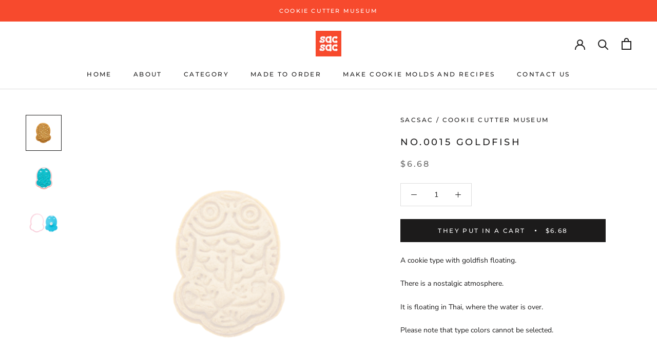

--- FILE ---
content_type: text/html; charset=utf-8
request_url: https://sacsac.jp/products/15
body_size: 41142
content:
<!doctype html>

<html class="no-js" lang="ja" dir="ltr">
  <head>
<!-- Global site tag (gtag.js) - Google Analytics -->
<script async src="https://www.googletagmanager.com/gtag/js?id=G-VPGS4XK0L2"></script>
<script>
  window.dataLayer = window.dataLayer || [];
  function gtag(){dataLayer.push(arguments);}
  gtag('js', new Date());

  gtag('config', 'G-VPGS4XK0L2');
</script><!-- /snippets/ls-head.liquid -->
<!-- /snippets/ls-sdk.liquid -->
<script type="text/javascript">
  window.LangShopConfig = {
    "currentLanguage": "ja",
    "currentCurrency": "jpy",
    "currentCountry": "JP",
    "shopifyLocales":[{"code":"ja","name":"日本語","endonym_name":"日本語","rootUrl":"\/"},{"code":"de","name":"ドイツ語","endonym_name":"Deutsch","rootUrl":"\/de"},{"code":"en","name":"英語","endonym_name":"English","rootUrl":"\/en"},{"code":"es","name":"スペイン語","endonym_name":"Español","rootUrl":"\/es"},{"code":"fr","name":"フランス語","endonym_name":"français","rootUrl":"\/fr"},{"code":"zh-CN","name":"中国語 (簡体字)","endonym_name":"简体中文","rootUrl":"\/zh"}    ],"shopifyCurrencies": ["AED","AFN","ALL","AMD","ANG","AUD","AWG","AZN","BAM","BBD","BDT","BIF","BND","BOB","BSD","BWP","BZD","CAD","CDF","CHF","CNY","CRC","CVE","CZK","DJF","DKK","DOP","DZD","EGP","ETB","EUR","FJD","FKP","GBP","GMD","GNF","GTQ","GYD","HKD","HNL","HUF","IDR","ILS","INR","ISK","JMD","JPY","KES","KGS","KHR","KMF","KRW","KYD","KZT","LAK","LBP","LKR","MAD","MDL","MKD","MMK","MNT","MOP","MUR","MVR","MWK","MYR","NGN","NIO","NPR","NZD","PEN","PGK","PHP","PKR","PLN","PYG","QAR","RON","RSD","RWF","SAR","SBD","SEK","SGD","SHP","SLL","STD","THB","TJS","TOP","TTD","TWD","TZS","UAH","UGX","USD","UYU","UZS","VND","VUV","WST","XAF","XCD","XOF","XPF","YER"],
    "originalLanguage":{"code":"ja","alias":null,"title":"Japanese","icon":null,"published":true,"active":false},
    "targetLanguages":[{"code":"de","alias":null,"title":"German","icon":null,"published":true,"active":true},{"code":"en","alias":null,"title":"English","icon":null,"published":true,"active":true},{"code":"es","alias":null,"title":"Spanish","icon":null,"published":true,"active":true},{"code":"fr","alias":null,"title":"French","icon":null,"published":true,"active":true},{"code":"zh-CN","alias":null,"title":"Chinese (China)","icon":null,"published":true,"active":true}],
    "languagesSwitchers":[{"id":21949325,"title":null,"type":"modal","display":"all","position":"bottom-right","offset":"10px 10px","shortTitles":false,"icons":"rounded","sprite":"flags","defaultStyles":true,"devices":{"mobile":{"visible":true,"minWidth":null,"maxWidth":{"value":480,"dimension":"px"}},"tablet":{"visible":true,"minWidth":{"value":481,"dimension":"px"},"maxWidth":{"value":1023,"dimension":"px"}},"desktop":{"visible":true,"minWidth":{"value":1024,"dimension":"px"},"maxWidth":null}},"styles":{"dropdown":{"activeContainer":{"padding":{"top":{"value":8,"dimension":"px"},"right":{"value":10,"dimension":"px"},"bottom":{"value":8,"dimension":"px"},"left":{"value":10,"dimension":"px"}},"background":"rgba(255,255,255,.95)","borderRadius":{"topLeft":{"value":0,"dimension":"px"},"topRight":{"value":0,"dimension":"px"},"bottomLeft":{"value":0,"dimension":"px"},"bottomRight":{"value":0,"dimension":"px"}},"borderTop":{"color":"rgba(224, 224, 224, 1)","style":"solid","width":{"value":1,"dimension":"px"}},"borderRight":{"color":"rgba(224, 224, 224, 1)","style":"solid","width":{"value":1,"dimension":"px"}},"borderBottom":{"color":"rgba(224, 224, 224, 1)","style":"solid","width":{"value":1,"dimension":"px"}},"borderLeft":{"color":"rgba(224, 224, 224, 1)","style":"solid","width":{"value":1,"dimension":"px"}}},"activeContainerHovered":null,"activeItem":{"fontSize":{"value":13,"dimension":"px"},"fontFamily":"Open Sans","color":"rgba(39, 46, 49, 1)"},"activeItemHovered":null,"activeItemIcon":{"offset":{"value":10,"dimension":"px"},"position":"left"},"dropdownContainer":{"animation":"sliding","background":"rgba(255,255,255,.95)","borderRadius":{"topLeft":{"value":0,"dimension":"px"},"topRight":{"value":0,"dimension":"px"},"bottomLeft":{"value":0,"dimension":"px"},"bottomRight":{"value":0,"dimension":"px"}},"borderTop":{"color":"rgba(224, 224, 224, 1)","style":"solid","width":{"value":1,"dimension":"px"}},"borderRight":{"color":"rgba(224, 224, 224, 1)","style":"solid","width":{"value":1,"dimension":"px"}},"borderBottom":{"color":"rgba(224, 224, 224, 1)","style":"solid","width":{"value":1,"dimension":"px"}},"borderLeft":{"color":"rgba(224, 224, 224, 1)","style":"solid","width":{"value":1,"dimension":"px"}},"padding":{"top":{"value":0,"dimension":"px"},"right":{"value":0,"dimension":"px"},"bottom":{"value":0,"dimension":"px"},"left":{"value":0,"dimension":"px"}}},"dropdownContainerHovered":null,"dropdownItem":{"padding":{"top":{"value":8,"dimension":"px"},"right":{"value":10,"dimension":"px"},"bottom":{"value":8,"dimension":"px"},"left":{"value":10,"dimension":"px"}},"fontSize":{"value":13,"dimension":"px"},"fontFamily":"Open Sans","color":"rgba(39, 46, 49, 1)"},"dropdownItemHovered":{"color":"rgba(27, 160, 227, 1)"},"dropdownItemIcon":{"position":"left","offset":{"value":10,"dimension":"px"}},"arrow":{"color":"rgba(39, 46, 49, 1)","position":"right","offset":{"value":20,"dimension":"px"},"size":{"value":6,"dimension":"px"}}},"inline":{"container":{"background":"rgba(255,255,255,.95)","borderRadius":{"topLeft":{"value":4,"dimension":"px"},"topRight":{"value":4,"dimension":"px"},"bottomLeft":{"value":4,"dimension":"px"},"bottomRight":{"value":4,"dimension":"px"}},"borderTop":{"color":"rgba(224, 224, 224, 1)","style":"solid","width":{"value":1,"dimension":"px"}},"borderRight":{"color":"rgba(224, 224, 224, 1)","style":"solid","width":{"value":1,"dimension":"px"}},"borderBottom":{"color":"rgba(224, 224, 224, 1)","style":"solid","width":{"value":1,"dimension":"px"}},"borderLeft":{"color":"rgba(224, 224, 224, 1)","style":"solid","width":{"value":1,"dimension":"px"}}},"containerHovered":null,"item":{"background":"transparent","padding":{"top":{"value":8,"dimension":"px"},"right":{"value":10,"dimension":"px"},"bottom":{"value":8,"dimension":"px"},"left":{"value":10,"dimension":"px"}},"fontSize":{"value":13,"dimension":"px"},"fontFamily":"Open Sans","color":"rgba(39, 46, 49, 1)"},"itemHovered":{"background":"rgba(245, 245, 245, 1)","color":"rgba(39, 46, 49, 1)"},"itemActive":{"background":"rgba(245, 245, 245, 1)","color":"rgba(27, 160, 227, 1)"},"itemIcon":{"position":"left","offset":{"value":10,"dimension":"px"}}},"ios":{"activeContainer":{"padding":{"top":{"value":0,"dimension":"px"},"right":{"value":0,"dimension":"px"},"bottom":{"value":0,"dimension":"px"},"left":{"value":0,"dimension":"px"}},"background":"rgba(255,255,255,.95)","borderRadius":{"topLeft":{"value":0,"dimension":"px"},"topRight":{"value":0,"dimension":"px"},"bottomLeft":{"value":0,"dimension":"px"},"bottomRight":{"value":0,"dimension":"px"}},"borderTop":{"color":"rgba(224, 224, 224, 1)","style":"solid","width":{"value":1,"dimension":"px"}},"borderRight":{"color":"rgba(224, 224, 224, 1)","style":"solid","width":{"value":1,"dimension":"px"}},"borderBottom":{"color":"rgba(224, 224, 224, 1)","style":"solid","width":{"value":1,"dimension":"px"}},"borderLeft":{"color":"rgba(224, 224, 224, 1)","style":"solid","width":{"value":1,"dimension":"px"}}},"activeContainerHovered":null,"activeItem":{"fontSize":{"value":13,"dimension":"px"},"fontFamily":"Open Sans","color":"rgba(39, 46, 49, 1)","padding":{"top":{"value":8,"dimension":"px"},"right":{"value":10,"dimension":"px"},"bottom":{"value":8,"dimension":"px"},"left":{"value":10,"dimension":"px"}}},"activeItemHovered":null,"activeItemIcon":{"position":"left","offset":{"value":10,"dimension":"px"}},"modalOverlay":{"background":"rgba(0, 0, 0, 0.7)"},"wheelButtonsContainer":{"background":"rgba(255, 255, 255, 1)","padding":{"top":{"value":8,"dimension":"px"},"right":{"value":10,"dimension":"px"},"bottom":{"value":8,"dimension":"px"},"left":{"value":10,"dimension":"px"}},"borderTop":{"color":"rgba(224, 224, 224, 1)","style":"solid","width":{"value":0,"dimension":"px"}},"borderRight":{"color":"rgba(224, 224, 224, 1)","style":"solid","width":{"value":0,"dimension":"px"}},"borderBottom":{"color":"rgba(224, 224, 224, 1)","style":"solid","width":{"value":1,"dimension":"px"}},"borderLeft":{"color":"rgba(224, 224, 224, 1)","style":"solid","width":{"value":0,"dimension":"px"}}},"wheelCloseButton":{"fontSize":{"value":14,"dimension":"px"},"fontFamily":"Open Sans","color":"rgba(39, 46, 49, 1)","fontWeight":"bold"},"wheelCloseButtonHover":null,"wheelSubmitButton":{"fontSize":{"value":14,"dimension":"px"},"fontFamily":"Open Sans","color":"rgba(39, 46, 49, 1)","fontWeight":"bold"},"wheelSubmitButtonHover":null,"wheelPanelContainer":{"background":"rgba(255, 255, 255, 1)"},"wheelLine":{"borderTop":{"color":"rgba(224, 224, 224, 1)","style":"solid","width":{"value":1,"dimension":"px"}},"borderRight":{"color":"rgba(224, 224, 224, 1)","style":"solid","width":{"value":0,"dimension":"px"}},"borderBottom":{"color":"rgba(224, 224, 224, 1)","style":"solid","width":{"value":1,"dimension":"px"}},"borderLeft":{"color":"rgba(224, 224, 224, 1)","style":"solid","width":{"value":0,"dimension":"px"}}},"wheelItem":{"background":"transparent","padding":{"top":{"value":8,"dimension":"px"},"right":{"value":10,"dimension":"px"},"bottom":{"value":8,"dimension":"px"},"left":{"value":10,"dimension":"px"}},"fontSize":{"value":13,"dimension":"px"},"fontFamily":"Open Sans","color":"rgba(39, 46, 49, 1)","justifyContent":"flex-start"},"wheelItemIcon":{"position":"left","offset":{"value":10,"dimension":"px"}}},"modal":{"activeContainer":{"padding":{"top":{"value":0,"dimension":"px"},"right":{"value":0,"dimension":"px"},"bottom":{"value":0,"dimension":"px"},"left":{"value":0,"dimension":"px"}},"background":"rgba(255,255,255,.95)","borderRadius":{"topLeft":{"value":0,"dimension":"px"},"topRight":{"value":0,"dimension":"px"},"bottomLeft":{"value":0,"dimension":"px"},"bottomRight":{"value":0,"dimension":"px"}},"borderTop":{"color":"rgba(224, 224, 224, 1)","style":"solid","width":{"value":1,"dimension":"px"}},"borderRight":{"color":"rgba(224, 224, 224, 1)","style":"solid","width":{"value":1,"dimension":"px"}},"borderBottom":{"color":"rgba(224, 224, 224, 1)","style":"solid","width":{"value":1,"dimension":"px"}},"borderLeft":{"color":"rgba(224, 224, 224, 1)","style":"solid","width":{"value":1,"dimension":"px"}}},"activeContainerHovered":null,"activeItem":{"fontSize":{"value":13,"dimension":"px"},"fontFamily":"Open Sans","color":"rgba(39, 46, 49, 1)","padding":{"top":{"value":8,"dimension":"px"},"right":{"value":10,"dimension":"px"},"bottom":{"value":8,"dimension":"px"},"left":{"value":10,"dimension":"px"}}},"activeItemHovered":null,"activeItemIcon":{"position":"left","offset":{"value":10,"dimension":"px"}},"modalOverlay":{"background":"rgba(0, 0, 0, 0.7)"},"modalContent":{"animation":"sliding-down","background":"rgba(255, 255, 255, 1)","maxHeight":{"value":80,"dimension":"vh"},"maxWidth":{"value":80,"dimension":"vw"},"width":{"value":320,"dimension":"px"}},"modalContentHover":null,"modalItem":{"reverseElements":true,"fontSize":{"value":11,"dimension":"px"},"fontFamily":"Open Sans","color":"rgba(102, 102, 102, 1)","textTransform":"uppercase","fontWeight":"bold","justifyContent":"space-between","letterSpacing":{"value":3,"dimension":"px"},"padding":{"top":{"value":20,"dimension":"px"},"right":{"value":26,"dimension":"px"},"bottom":{"value":20,"dimension":"px"},"left":{"value":26,"dimension":"px"}}},"modalItemIcon":{"offset":{"value":20,"dimension":"px"}},"modalItemRadio":{"size":{"value":20,"dimension":"px"},"offset":{"value":20,"dimension":"px"},"color":"rgba(193, 202, 202, 1)"},"modalItemHovered":{"background":"rgba(255, 103, 99, 0.5)","color":"rgba(254, 236, 233, 1)"},"modalItemHoveredRadio":{"size":{"value":20,"dimension":"px"},"offset":{"value":20,"dimension":"px"},"color":"rgba(254, 236, 233, 1)"},"modalActiveItem":{"fontSize":{"value":15,"dimension":"px"},"color":"rgba(254, 236, 233, 1)","background":"rgba(255, 103, 99, 1)"},"modalActiveItemRadio":{"size":{"value":24,"dimension":"px"},"offset":{"value":18,"dimension":"px"},"color":"rgba(255, 255, 255, 1)"},"modalActiveItemHovered":null,"modalActiveItemHoveredRadio":null},"select":{"container":{"background":"rgba(255,255,255, 1)","borderRadius":{"topLeft":{"value":4,"dimension":"px"},"topRight":{"value":4,"dimension":"px"},"bottomLeft":{"value":4,"dimension":"px"},"bottomRight":{"value":4,"dimension":"px"}},"borderTop":{"color":"rgba(204, 204, 204, 1)","style":"solid","width":{"value":1,"dimension":"px"}},"borderRight":{"color":"rgba(204, 204, 204, 1)","style":"solid","width":{"value":1,"dimension":"px"}},"borderBottom":{"color":"rgba(204, 204, 204, 1)","style":"solid","width":{"value":1,"dimension":"px"}},"borderLeft":{"color":"rgba(204, 204, 204, 1)","style":"solid","width":{"value":1,"dimension":"px"}}},"text":{"padding":{"top":{"value":5,"dimension":"px"},"right":{"value":8,"dimension":"px"},"bottom":{"value":5,"dimension":"px"},"left":{"value":8,"dimension":"px"}},"fontSize":{"value":13,"dimension":"px"},"fontFamily":"Open Sans","color":"rgba(39, 46, 49, 1)"}}},"disabled":true},{"id":6650713926,"title":"スマホ用","type":"dropdown","display":"icons","position":"relative","offset":"10px 10px","shortTitles":true,"icons":"rectangle","sprite":"flags","defaultStyles":true,"devices":{"mobile":{"visible":false,"minWidth":null,"maxWidth":{"value":480,"dimension":"px"}},"tablet":{"visible":false,"minWidth":{"value":481,"dimension":"px"},"maxWidth":{"value":1023,"dimension":"px"}},"desktop":{"visible":false,"minWidth":{"value":1024,"dimension":"px"},"maxWidth":null}},"styles":{"dropdown":{"activeContainer":{"padding":{"top":{"value":8,"dimension":"px"},"right":{"value":10,"dimension":"px"},"bottom":{"value":8,"dimension":"px"},"left":{"value":10,"dimension":"px"}},"background":"rgba(255, 255, 255, 0.95)","borderRadius":{"topLeft":{"value":0,"dimension":"px"},"topRight":{"value":0,"dimension":"px"},"bottomLeft":{"value":0,"dimension":"px"},"bottomRight":{"value":0,"dimension":"px"}},"borderTop":{"color":"rgba(224, 224, 224, 1)","style":"solid","width":{"value":1,"dimension":"px"}},"borderRight":{"color":"rgba(224, 224, 224, 1)","style":"solid","width":{"value":1,"dimension":"px"}},"borderBottom":{"color":"rgba(224, 224, 224, 1)","style":"solid","width":{"value":1,"dimension":"px"}},"borderLeft":{"color":"rgba(224, 224, 224, 1)","style":"solid","width":{"value":1,"dimension":"px"}}},"activeContainerHovered":null,"activeItem":{"fontSize":{"value":13,"dimension":"px"},"fontFamily":"Open Sans","color":"rgba(39, 46, 49, 1)"},"activeItemHovered":null,"activeItemIcon":{"offset":{"value":10,"dimension":"px"},"position":"left"},"dropdownContainer":{"animation":"sliding","background":"rgba(255, 255, 255, 0.95)","borderRadius":{"topLeft":{"value":0,"dimension":"px"},"topRight":{"value":0,"dimension":"px"},"bottomLeft":{"value":0,"dimension":"px"},"bottomRight":{"value":0,"dimension":"px"}},"borderTop":{"color":"rgba(224, 224, 224, 1)","style":"solid","width":{"value":1,"dimension":"px"}},"borderRight":{"color":"rgba(224, 224, 224, 1)","style":"solid","width":{"value":1,"dimension":"px"}},"borderBottom":{"color":"rgba(224, 224, 224, 1)","style":"solid","width":{"value":1,"dimension":"px"}},"borderLeft":{"color":"rgba(224, 224, 224, 1)","style":"solid","width":{"value":1,"dimension":"px"}},"padding":{"top":{"value":0,"dimension":"px"},"right":{"value":0,"dimension":"px"},"bottom":{"value":0,"dimension":"px"},"left":{"value":0,"dimension":"px"}}},"dropdownContainerHovered":null,"dropdownItem":{"padding":{"top":{"value":8,"dimension":"px"},"right":{"value":10,"dimension":"px"},"bottom":{"value":8,"dimension":"px"},"left":{"value":10,"dimension":"px"}},"fontSize":{"value":13,"dimension":"px"},"fontFamily":"Open Sans","color":"rgba(39, 46, 49, 1)"},"dropdownItemHovered":{"color":"rgba(27, 160, 227, 1)"},"dropdownItemIcon":{"position":"left","offset":{"value":10,"dimension":"px"}},"arrow":{"color":"rgba(39, 46, 49, 1)","position":"none","offset":{"value":20,"dimension":"px"},"size":{"value":6,"dimension":"px"}}},"inline":{"container":{"background":"rgba(255, 255, 255, 0.95)","borderRadius":{"topLeft":{"value":4,"dimension":"px"},"topRight":{"value":4,"dimension":"px"},"bottomLeft":{"value":4,"dimension":"px"},"bottomRight":{"value":4,"dimension":"px"}},"borderTop":{"color":"rgba(224, 224, 224, 1)","style":"solid","width":{"value":1,"dimension":"px"}},"borderRight":{"color":"rgba(224, 224, 224, 1)","style":"solid","width":{"value":1,"dimension":"px"}},"borderBottom":{"color":"rgba(224, 224, 224, 1)","style":"solid","width":{"value":1,"dimension":"px"}},"borderLeft":{"color":"rgba(224, 224, 224, 1)","style":"solid","width":{"value":1,"dimension":"px"}}},"containerHovered":null,"item":{"background":"transparent","padding":{"top":{"value":8,"dimension":"px"},"right":{"value":10,"dimension":"px"},"bottom":{"value":8,"dimension":"px"},"left":{"value":10,"dimension":"px"}},"fontSize":{"value":13,"dimension":"px"},"fontFamily":"Open Sans","color":"rgba(39, 46, 49, 1)"},"itemHovered":{"background":"rgba(245, 245, 245, 1)","color":"rgba(39, 46, 49, 1)"},"itemActive":{"background":"rgba(245, 245, 245, 1)","color":"rgba(27, 160, 227, 1)"},"itemIcon":{"position":"left","offset":{"value":10,"dimension":"px"}}},"ios":{"activeContainer":{"padding":{"top":{"value":0,"dimension":"px"},"right":{"value":0,"dimension":"px"},"bottom":{"value":0,"dimension":"px"},"left":{"value":0,"dimension":"px"}},"background":"rgba(255,255,255,.95)","borderRadius":{"topLeft":{"value":0,"dimension":"px"},"topRight":{"value":0,"dimension":"px"},"bottomLeft":{"value":0,"dimension":"px"},"bottomRight":{"value":0,"dimension":"px"}},"borderTop":{"color":"rgba(224, 224, 224, 1)","style":"solid","width":{"value":1,"dimension":"px"}},"borderRight":{"color":"rgba(224, 224, 224, 1)","style":"solid","width":{"value":1,"dimension":"px"}},"borderBottom":{"color":"rgba(224, 224, 224, 1)","style":"solid","width":{"value":1,"dimension":"px"}},"borderLeft":{"color":"rgba(224, 224, 224, 1)","style":"solid","width":{"value":1,"dimension":"px"}}},"activeContainerHovered":null,"activeItem":{"fontSize":{"value":13,"dimension":"px"},"fontFamily":"Open Sans","color":"rgba(39, 46, 49, 1)","padding":{"top":{"value":8,"dimension":"px"},"right":{"value":10,"dimension":"px"},"bottom":{"value":8,"dimension":"px"},"left":{"value":10,"dimension":"px"}}},"activeItemHovered":null,"activeItemIcon":{"position":"left","offset":{"value":10,"dimension":"px"}},"modalOverlay":{"background":"rgba(0, 0, 0, 0.7)"},"wheelButtonsContainer":{"background":"rgba(255, 255, 255, 1)","padding":{"top":{"value":8,"dimension":"px"},"right":{"value":10,"dimension":"px"},"bottom":{"value":8,"dimension":"px"},"left":{"value":10,"dimension":"px"}},"borderTop":{"color":"rgba(224, 224, 224, 1)","style":"solid","width":{"value":0,"dimension":"px"}},"borderRight":{"color":"rgba(224, 224, 224, 1)","style":"solid","width":{"value":0,"dimension":"px"}},"borderBottom":{"color":"rgba(224, 224, 224, 1)","style":"solid","width":{"value":1,"dimension":"px"}},"borderLeft":{"color":"rgba(224, 224, 224, 1)","style":"solid","width":{"value":0,"dimension":"px"}}},"wheelCloseButton":{"fontSize":{"value":14,"dimension":"px"},"fontFamily":"Open Sans","color":"rgba(39, 46, 49, 1)","fontWeight":"bold"},"wheelCloseButtonHover":null,"wheelSubmitButton":{"fontSize":{"value":14,"dimension":"px"},"fontFamily":"Open Sans","color":"rgba(39, 46, 49, 1)","fontWeight":"bold"},"wheelSubmitButtonHover":null,"wheelPanelContainer":{"background":"rgba(255, 255, 255, 1)"},"wheelLine":{"borderTop":{"color":"rgba(224, 224, 224, 1)","style":"solid","width":{"value":1,"dimension":"px"}},"borderRight":{"color":"rgba(224, 224, 224, 1)","style":"solid","width":{"value":0,"dimension":"px"}},"borderBottom":{"color":"rgba(224, 224, 224, 1)","style":"solid","width":{"value":1,"dimension":"px"}},"borderLeft":{"color":"rgba(224, 224, 224, 1)","style":"solid","width":{"value":0,"dimension":"px"}}},"wheelItem":{"background":"transparent","padding":{"top":{"value":8,"dimension":"px"},"right":{"value":10,"dimension":"px"},"bottom":{"value":8,"dimension":"px"},"left":{"value":10,"dimension":"px"}},"fontSize":{"value":13,"dimension":"px"},"fontFamily":"Open Sans","color":"rgba(39, 46, 49, 1)","justifyContent":"flex-start"},"wheelItemIcon":{"position":"left","offset":{"value":10,"dimension":"px"}}},"modal":{"activeContainer":{"padding":{"top":{"value":0,"dimension":"px"},"right":{"value":0,"dimension":"px"},"bottom":{"value":0,"dimension":"px"},"left":{"value":0,"dimension":"px"}},"background":"rgba(255,255,255,.95)","borderRadius":{"topLeft":{"value":0,"dimension":"px"},"topRight":{"value":0,"dimension":"px"},"bottomLeft":{"value":0,"dimension":"px"},"bottomRight":{"value":0,"dimension":"px"}},"borderTop":{"color":"rgba(224, 224, 224, 1)","style":"solid","width":{"value":1,"dimension":"px"}},"borderRight":{"color":"rgba(224, 224, 224, 1)","style":"solid","width":{"value":1,"dimension":"px"}},"borderBottom":{"color":"rgba(224, 224, 224, 1)","style":"solid","width":{"value":1,"dimension":"px"}},"borderLeft":{"color":"rgba(224, 224, 224, 1)","style":"solid","width":{"value":1,"dimension":"px"}}},"activeContainerHovered":null,"activeItem":{"fontSize":{"value":13,"dimension":"px"},"fontFamily":"Open Sans","color":"rgba(39, 46, 49, 1)","padding":{"top":{"value":8,"dimension":"px"},"right":{"value":10,"dimension":"px"},"bottom":{"value":8,"dimension":"px"},"left":{"value":10,"dimension":"px"}}},"activeItemHovered":null,"activeItemIcon":{"position":"left","offset":{"value":10,"dimension":"px"}},"modalOverlay":{"background":"rgba(0, 0, 0, 0.7)"},"modalContent":{"animation":"sliding-down","background":"rgba(255, 255, 255, 1)","maxHeight":{"value":80,"dimension":"vh"},"maxWidth":{"value":80,"dimension":"vw"},"width":{"value":320,"dimension":"px"}},"modalContentHover":null,"modalItem":{"reverseElements":true,"fontSize":{"value":11,"dimension":"px"},"fontFamily":"Open Sans","color":"rgba(102, 102, 102, 1)","textTransform":"uppercase","fontWeight":"bold","justifyContent":"space-between","letterSpacing":{"value":3,"dimension":"px"},"padding":{"top":{"value":20,"dimension":"px"},"right":{"value":26,"dimension":"px"},"bottom":{"value":20,"dimension":"px"},"left":{"value":26,"dimension":"px"}}},"modalItemIcon":{"offset":{"value":20,"dimension":"px"}},"modalItemRadio":{"size":{"value":20,"dimension":"px"},"offset":{"value":20,"dimension":"px"},"color":"rgba(193, 202, 202, 1)"},"modalItemHovered":{"background":"rgba(255, 103, 99, 0.5)","color":"rgba(254, 236, 233, 1)"},"modalItemHoveredRadio":{"size":{"value":20,"dimension":"px"},"offset":{"value":20,"dimension":"px"},"color":"rgba(254, 236, 233, 1)"},"modalActiveItem":{"fontSize":{"value":15,"dimension":"px"},"color":"rgba(254, 236, 233, 1)","background":"rgba(255, 103, 99, 1)"},"modalActiveItemRadio":{"size":{"value":24,"dimension":"px"},"offset":{"value":18,"dimension":"px"},"color":"rgba(255, 255, 255, 1)"},"modalActiveItemHovered":null,"modalActiveItemHoveredRadio":null},"select":{"container":{"background":"rgba(255,255,255, 1)","borderRadius":{"topLeft":{"value":4,"dimension":"px"},"topRight":{"value":4,"dimension":"px"},"bottomLeft":{"value":4,"dimension":"px"},"bottomRight":{"value":4,"dimension":"px"}},"borderTop":{"color":"rgba(204, 204, 204, 1)","style":"solid","width":{"value":1,"dimension":"px"}},"borderRight":{"color":"rgba(204, 204, 204, 1)","style":"solid","width":{"value":1,"dimension":"px"}},"borderBottom":{"color":"rgba(204, 204, 204, 1)","style":"solid","width":{"value":1,"dimension":"px"}},"borderLeft":{"color":"rgba(204, 204, 204, 1)","style":"solid","width":{"value":1,"dimension":"px"}}},"text":{"padding":{"top":{"value":5,"dimension":"px"},"right":{"value":8,"dimension":"px"},"bottom":{"value":5,"dimension":"px"},"left":{"value":8,"dimension":"px"}},"fontSize":{"value":13,"dimension":"px"},"fontFamily":"Open Sans","color":"rgba(39, 46, 49, 1)","lineHeight":{"value":13,"dimension":"px"}}}},"disabled":false}],
    "defaultCurrency":{"code":"jpy","title":"Yen","icon":null,"rate":106.558,"formatWithCurrency":"¥{{amount_no_decimals}} JPY","formatWithoutCurrency":"¥{{amount_no_decimals}}"},
    "targetCurrencies":[{"code":"eur","title":"Euro","icon":null,"rate":0.9795,"formatWithCurrency":"€{{amount}} EUR","formatWithoutCurrency":"€{{amount}}"},{"code":"aed","title":"UAE Dirham","icon":null,"rate":3.6731,"formatWithCurrency":" {{amount}} AED","formatWithoutCurrency":" {{amount}}"},{"code":"afn","title":"Afghani","icon":null,"rate":90.504,"formatWithCurrency":" {{amount}} AFN","formatWithoutCurrency":" {{amount}}"},{"code":"xcd","title":"East Caribbean Dollar","icon":null,"rate":2.7026,"formatWithCurrency":"${{amount}} XCD","formatWithoutCurrency":"${{amount}}"},{"code":"all","title":"Lek","icon":null,"rate":113.9251,"formatWithCurrency":" {{amount}} ALL","formatWithoutCurrency":" {{amount}}"},{"code":"amd","title":"Armenian Dram","icon":null,"rate":406.2801,"formatWithCurrency":" {{amount}} AMD","formatWithoutCurrency":" {{amount}}"},{"code":"aoa","title":"Kwanza","icon":null,"rate":429.5084,"formatWithCurrency":" {{amount}} AOA","formatWithoutCurrency":" {{amount}}"},{"code":"ars","title":"Argentine Peso","icon":null,"rate":133.8368,"formatWithCurrency":" {{amount}} ARS","formatWithoutCurrency":" {{amount}}"},{"code":"usd","title":"US Dollar","icon":null,"rate":1,"formatWithCurrency":"${{amount}} USD","formatWithoutCurrency":"${{amount}}"},{"code":"aud","title":"Australian Dollar","icon":null,"rate":1.4373,"formatWithCurrency":"${{amount}} AUD","formatWithoutCurrency":"${{amount}}"},{"code":"awg","title":"Aruban Guilder","icon":null,"rate":1.8,"formatWithCurrency":" {{amount}} AWG","formatWithoutCurrency":" {{amount}}"},{"code":"azn","title":"Azerbaijanian Manat","icon":null,"rate":1.7081,"formatWithCurrency":" {{amount}} AZN","formatWithoutCurrency":" {{amount}}"},{"code":"bam","title":"Convertible Marks","icon":null,"rate":1.9125,"formatWithCurrency":" {{amount}} BAM","formatWithoutCurrency":" {{amount}}"},{"code":"bbd","title":"Barbados Dollar","icon":null,"rate":2.0188,"formatWithCurrency":" {{amount}} BBD","formatWithoutCurrency":" {{amount}}"},{"code":"bdt","title":"Taka","icon":null,"rate":94.7102,"formatWithCurrency":" {{amount}} BDT","formatWithoutCurrency":" {{amount}}"},{"code":"xof","title":"CFA Franc BCEAO","icon":null,"rate":642.5011,"formatWithCurrency":" {{amount}} XOF","formatWithoutCurrency":" {{amount}}"},{"code":"bgn","title":"Bulgarian Lev","icon":null,"rate":1.915,"formatWithCurrency":" {{amount}} BGN","formatWithoutCurrency":" {{amount}}"},{"code":"brl","title":"Brazilian Real","icon":null,"rate":5.125,"formatWithCurrency":"${{amount}} BRL","formatWithoutCurrency":"${{amount}}"},{"code":"cad","title":"Canadian Dollar","icon":null,"rate":1.2885,"formatWithCurrency":"${{amount}} CAD","formatWithoutCurrency":"${{amount}}"},{"code":"nzd","title":"New Zealand Dollar","icon":null,"rate":1.5908,"formatWithCurrency":"${{amount}} NZD","formatWithoutCurrency":"${{amount}}"},{"code":"cny","title":"Yuan Renminbi","icon":null,"rate":6.7527,"formatWithCurrency":"¥{{amount}} CNY","formatWithoutCurrency":"¥{{amount}}"},{"code":"hkd","title":"Hong Kong Dollar","icon":null,"rate":7.8498,"formatWithCurrency":"${{amount}} HKD","formatWithoutCurrency":"${{amount}}"},{"code":"krw","title":"Won","icon":null,"rate":1307.8603,"formatWithCurrency":"₩{{amount}} KRW","formatWithoutCurrency":"₩{{amount}}"}],
    "currenciesSwitchers":[{"id":50697336,"title":null,"type":"modal","display":"titles","position":"bottom-left","offset":"10px 10px","shortTitles":true,"icons":"rounded","sprite":"flags","defaultStyles":true,"devices":{"mobile":{"visible":true,"minWidth":null,"maxWidth":{"value":480,"dimension":"px"}},"tablet":{"visible":true,"minWidth":{"value":481,"dimension":"px"},"maxWidth":{"value":1023,"dimension":"px"}},"desktop":{"visible":true,"minWidth":{"value":1024,"dimension":"px"},"maxWidth":null}},"styles":{"dropdown":{"activeContainer":{"padding":{"top":{"value":8,"dimension":"px"},"right":{"value":10,"dimension":"px"},"bottom":{"value":8,"dimension":"px"},"left":{"value":10,"dimension":"px"}},"background":"rgba(255,255,255,.95)","borderRadius":{"topLeft":{"value":0,"dimension":"px"},"topRight":{"value":0,"dimension":"px"},"bottomLeft":{"value":0,"dimension":"px"},"bottomRight":{"value":0,"dimension":"px"}},"borderTop":{"color":"rgba(224, 224, 224, 1)","style":"solid","width":{"value":1,"dimension":"px"}},"borderRight":{"color":"rgba(224, 224, 224, 1)","style":"solid","width":{"value":1,"dimension":"px"}},"borderBottom":{"color":"rgba(224, 224, 224, 1)","style":"solid","width":{"value":1,"dimension":"px"}},"borderLeft":{"color":"rgba(224, 224, 224, 1)","style":"solid","width":{"value":1,"dimension":"px"}}},"activeContainerHovered":null,"activeItem":{"fontSize":{"value":13,"dimension":"px"},"fontFamily":"Open Sans","color":"rgba(39, 46, 49, 1)"},"activeItemHovered":null,"activeItemIcon":{"offset":{"value":10,"dimension":"px"},"position":"left"},"dropdownContainer":{"animation":"sliding","background":"rgba(255, 255, 255, 0.95)","borderRadius":{"topLeft":{"value":0,"dimension":"px"},"topRight":{"value":0,"dimension":"px"},"bottomLeft":{"value":0,"dimension":"px"},"bottomRight":{"value":0,"dimension":"px"}},"borderTop":{"color":"rgba(224, 224, 224, 1)","style":"solid","width":{"value":1,"dimension":"px"}},"borderRight":{"color":"rgba(224, 224, 224, 1)","style":"solid","width":{"value":1,"dimension":"px"}},"borderBottom":{"color":"rgba(224, 224, 224, 1)","style":"solid","width":{"value":1,"dimension":"px"}},"borderLeft":{"color":"rgba(224, 224, 224, 1)","style":"solid","width":{"value":1,"dimension":"px"}},"padding":{"top":{"value":0,"dimension":"px"},"right":{"value":0,"dimension":"px"},"bottom":{"value":0,"dimension":"px"},"left":{"value":0,"dimension":"px"}}},"dropdownContainerHovered":null,"dropdownItem":{"padding":{"top":{"value":8,"dimension":"px"},"right":{"value":10,"dimension":"px"},"bottom":{"value":8,"dimension":"px"},"left":{"value":10,"dimension":"px"}},"fontSize":{"value":13,"dimension":"px"},"fontFamily":"Open Sans","color":"rgba(39, 46, 49, 1)"},"dropdownItemHovered":{"color":"rgba(27, 160, 227, 1)"},"dropdownItemIcon":{"position":"left","offset":{"value":10,"dimension":"px"}},"arrow":{"color":"rgba(39, 46, 49, 1)","position":"right","offset":{"value":20,"dimension":"px"},"size":{"value":6,"dimension":"px"}}},"inline":{"container":{"background":"rgba(255,255,255,.95)","borderRadius":{"topLeft":{"value":4,"dimension":"px"},"topRight":{"value":4,"dimension":"px"},"bottomLeft":{"value":4,"dimension":"px"},"bottomRight":{"value":4,"dimension":"px"}},"borderTop":{"color":"rgba(224, 224, 224, 1)","style":"solid","width":{"value":1,"dimension":"px"}},"borderRight":{"color":"rgba(224, 224, 224, 1)","style":"solid","width":{"value":1,"dimension":"px"}},"borderBottom":{"color":"rgba(224, 224, 224, 1)","style":"solid","width":{"value":1,"dimension":"px"}},"borderLeft":{"color":"rgba(224, 224, 224, 1)","style":"solid","width":{"value":1,"dimension":"px"}}},"containerHovered":null,"item":{"background":"transparent","padding":{"top":{"value":8,"dimension":"px"},"right":{"value":10,"dimension":"px"},"bottom":{"value":8,"dimension":"px"},"left":{"value":10,"dimension":"px"}},"fontSize":{"value":13,"dimension":"px"},"fontFamily":"Open Sans","color":"rgba(39, 46, 49, 1)"},"itemHovered":{"background":"rgba(245, 245, 245, 1)","color":"rgba(39, 46, 49, 1)"},"itemActive":{"background":"rgba(245, 245, 245, 1)","color":"rgba(27, 160, 227, 1)"},"itemIcon":{"position":"left","offset":{"value":10,"dimension":"px"}}},"ios":{"activeContainer":{"padding":{"top":{"value":0,"dimension":"px"},"right":{"value":0,"dimension":"px"},"bottom":{"value":0,"dimension":"px"},"left":{"value":0,"dimension":"px"}},"background":"rgba(255,255,255,.95)","borderRadius":{"topLeft":{"value":0,"dimension":"px"},"topRight":{"value":0,"dimension":"px"},"bottomLeft":{"value":0,"dimension":"px"},"bottomRight":{"value":0,"dimension":"px"}},"borderTop":{"color":"rgba(224, 224, 224, 1)","style":"solid","width":{"value":1,"dimension":"px"}},"borderRight":{"color":"rgba(224, 224, 224, 1)","style":"solid","width":{"value":1,"dimension":"px"}},"borderBottom":{"color":"rgba(224, 224, 224, 1)","style":"solid","width":{"value":1,"dimension":"px"}},"borderLeft":{"color":"rgba(224, 224, 224, 1)","style":"solid","width":{"value":1,"dimension":"px"}}},"activeContainerHovered":null,"activeItem":{"fontSize":{"value":13,"dimension":"px"},"fontFamily":"Open Sans","color":"rgba(39, 46, 49, 1)","padding":{"top":{"value":8,"dimension":"px"},"right":{"value":10,"dimension":"px"},"bottom":{"value":8,"dimension":"px"},"left":{"value":10,"dimension":"px"}}},"activeItemHovered":null,"activeItemIcon":{"position":"left","offset":{"value":10,"dimension":"px"}},"modalOverlay":{"background":"rgba(0, 0, 0, 0.7)"},"wheelButtonsContainer":{"background":"rgba(255, 255, 255, 1)","padding":{"top":{"value":8,"dimension":"px"},"right":{"value":10,"dimension":"px"},"bottom":{"value":8,"dimension":"px"},"left":{"value":10,"dimension":"px"}},"borderTop":{"color":"rgba(224, 224, 224, 1)","style":"solid","width":{"value":0,"dimension":"px"}},"borderRight":{"color":"rgba(224, 224, 224, 1)","style":"solid","width":{"value":0,"dimension":"px"}},"borderBottom":{"color":"rgba(224, 224, 224, 1)","style":"solid","width":{"value":1,"dimension":"px"}},"borderLeft":{"color":"rgba(224, 224, 224, 1)","style":"solid","width":{"value":0,"dimension":"px"}}},"wheelCloseButton":{"fontSize":{"value":14,"dimension":"px"},"fontFamily":"Open Sans","color":"rgba(39, 46, 49, 1)","fontWeight":"bold"},"wheelCloseButtonHover":null,"wheelSubmitButton":{"fontSize":{"value":14,"dimension":"px"},"fontFamily":"Open Sans","color":"rgba(39, 46, 49, 1)","fontWeight":"bold"},"wheelSubmitButtonHover":null,"wheelPanelContainer":{"background":"rgba(255, 255, 255, 1)"},"wheelLine":{"borderTop":{"color":"rgba(224, 224, 224, 1)","style":"solid","width":{"value":1,"dimension":"px"}},"borderRight":{"color":"rgba(224, 224, 224, 1)","style":"solid","width":{"value":0,"dimension":"px"}},"borderBottom":{"color":"rgba(224, 224, 224, 1)","style":"solid","width":{"value":1,"dimension":"px"}},"borderLeft":{"color":"rgba(224, 224, 224, 1)","style":"solid","width":{"value":0,"dimension":"px"}}},"wheelItem":{"background":"transparent","padding":{"top":{"value":8,"dimension":"px"},"right":{"value":10,"dimension":"px"},"bottom":{"value":8,"dimension":"px"},"left":{"value":10,"dimension":"px"}},"fontSize":{"value":13,"dimension":"px"},"fontFamily":"Open Sans","color":"rgba(39, 46, 49, 1)","justifyContent":"flex-start"},"wheelItemIcon":{"position":"left","offset":{"value":10,"dimension":"px"}}},"modal":{"activeContainer":{"padding":{"top":{"value":0,"dimension":"px"},"right":{"value":0,"dimension":"px"},"bottom":{"value":0,"dimension":"px"},"left":{"value":0,"dimension":"px"}},"background":"rgba(255,255,255,.95)","borderRadius":{"topLeft":{"value":0,"dimension":"px"},"topRight":{"value":0,"dimension":"px"},"bottomLeft":{"value":0,"dimension":"px"},"bottomRight":{"value":0,"dimension":"px"}},"borderTop":{"color":"rgba(224, 224, 224, 1)","style":"solid","width":{"value":1,"dimension":"px"}},"borderRight":{"color":"rgba(224, 224, 224, 1)","style":"solid","width":{"value":1,"dimension":"px"}},"borderBottom":{"color":"rgba(224, 224, 224, 1)","style":"solid","width":{"value":1,"dimension":"px"}},"borderLeft":{"color":"rgba(224, 224, 224, 1)","style":"solid","width":{"value":1,"dimension":"px"}}},"activeContainerHovered":null,"activeItem":{"fontSize":{"value":13,"dimension":"px"},"fontFamily":"Open Sans","color":"rgba(39, 46, 49, 1)","padding":{"top":{"value":8,"dimension":"px"},"right":{"value":10,"dimension":"px"},"bottom":{"value":8,"dimension":"px"},"left":{"value":10,"dimension":"px"}}},"activeItemHovered":null,"activeItemIcon":{"position":"left","offset":{"value":10,"dimension":"px"}},"modalOverlay":{"background":"rgba(0, 0, 0, 0.7)"},"modalContent":{"animation":"sliding-down","background":"rgba(255, 255, 255, 1)","maxHeight":{"value":80,"dimension":"vh"},"maxWidth":{"value":80,"dimension":"vw"},"width":{"value":320,"dimension":"px"}},"modalContentHover":null,"modalItem":{"reverseElements":true,"fontSize":{"value":11,"dimension":"px"},"fontFamily":"Open Sans","color":"rgba(102, 102, 102, 1)","textTransform":"uppercase","fontWeight":"bold","justifyContent":"space-between","letterSpacing":{"value":3,"dimension":"px"},"padding":{"top":{"value":20,"dimension":"px"},"right":{"value":26,"dimension":"px"},"bottom":{"value":20,"dimension":"px"},"left":{"value":26,"dimension":"px"}}},"modalItemIcon":{"offset":{"value":20,"dimension":"px"}},"modalItemRadio":{"size":{"value":20,"dimension":"px"},"offset":{"value":20,"dimension":"px"},"color":"rgba(193, 202, 202, 1)"},"modalItemHovered":{"background":"rgba(255, 103, 99, 0.5)","color":"rgba(254, 236, 233, 1)"},"modalItemHoveredRadio":{"size":{"value":20,"dimension":"px"},"offset":{"value":20,"dimension":"px"},"color":"rgba(254, 236, 233, 1)"},"modalActiveItem":{"fontSize":{"value":15,"dimension":"px"},"color":"rgba(254, 236, 233, 1)","background":"rgba(255, 103, 99, 1)"},"modalActiveItemRadio":{"size":{"value":24,"dimension":"px"},"offset":{"value":18,"dimension":"px"},"color":"rgba(255, 255, 255, 1)"},"modalActiveItemHovered":null,"modalActiveItemHoveredRadio":null},"select":{"container":{"background":"rgba(255,255,255, 1)","borderRadius":{"topLeft":{"value":4,"dimension":"px"},"topRight":{"value":4,"dimension":"px"},"bottomLeft":{"value":4,"dimension":"px"},"bottomRight":{"value":4,"dimension":"px"}},"borderTop":{"color":"rgba(204, 204, 204, 1)","style":"solid","width":{"value":1,"dimension":"px"}},"borderRight":{"color":"rgba(204, 204, 204, 1)","style":"solid","width":{"value":1,"dimension":"px"}},"borderBottom":{"color":"rgba(204, 204, 204, 1)","style":"solid","width":{"value":1,"dimension":"px"}},"borderLeft":{"color":"rgba(204, 204, 204, 1)","style":"solid","width":{"value":1,"dimension":"px"}}},"text":{"padding":{"top":{"value":5,"dimension":"px"},"right":{"value":8,"dimension":"px"},"bottom":{"value":5,"dimension":"px"},"left":{"value":8,"dimension":"px"}},"fontSize":{"value":13,"dimension":"px"},"fontFamily":"Open Sans","color":"rgba(39, 46, 49, 1)"}}},"disabled":true},{"id":1959367461,"title":"スマホ用","type":"dropdown","display":"all","position":"relative","offset":"10px 10px","shortTitles":true,"icons":"rounded","sprite":"flags","defaultStyles":true,"devices":{"mobile":{"visible":true,"minWidth":null,"maxWidth":{"value":480,"dimension":"px"}},"tablet":{"visible":true,"minWidth":{"value":481,"dimension":"px"},"maxWidth":{"value":1023,"dimension":"px"}},"desktop":{"visible":true,"minWidth":{"value":1024,"dimension":"px"},"maxWidth":null}},"styles":{"dropdown":{"activeContainer":{"padding":{"top":{"value":8,"dimension":"px"},"right":{"value":10,"dimension":"px"},"bottom":{"value":8,"dimension":"px"},"left":{"value":10,"dimension":"px"}},"background":"rgba(255,255,255,.95)","borderRadius":{"topLeft":{"value":0,"dimension":"px"},"topRight":{"value":0,"dimension":"px"},"bottomLeft":{"value":0,"dimension":"px"},"bottomRight":{"value":0,"dimension":"px"}},"borderTop":{"color":"rgba(224, 224, 224, 1)","style":"solid","width":{"value":1,"dimension":"px"}},"borderRight":{"color":"rgba(224, 224, 224, 1)","style":"solid","width":{"value":1,"dimension":"px"}},"borderBottom":{"color":"rgba(224, 224, 224, 1)","style":"solid","width":{"value":1,"dimension":"px"}},"borderLeft":{"color":"rgba(224, 224, 224, 1)","style":"solid","width":{"value":1,"dimension":"px"}}},"activeContainerHovered":null,"activeItem":{"fontSize":{"value":13,"dimension":"px"},"fontFamily":"Open Sans","color":"rgba(39, 46, 49, 1)"},"activeItemHovered":null,"activeItemIcon":{"offset":{"value":10,"dimension":"px"},"position":"left"},"dropdownContainer":{"animation":"sliding","background":"rgba(255,255,255,.95)","borderRadius":{"topLeft":{"value":0,"dimension":"px"},"topRight":{"value":0,"dimension":"px"},"bottomLeft":{"value":0,"dimension":"px"},"bottomRight":{"value":0,"dimension":"px"}},"borderTop":{"color":"rgba(224, 224, 224, 1)","style":"solid","width":{"value":1,"dimension":"px"}},"borderRight":{"color":"rgba(224, 224, 224, 1)","style":"solid","width":{"value":1,"dimension":"px"}},"borderBottom":{"color":"rgba(224, 224, 224, 1)","style":"solid","width":{"value":1,"dimension":"px"}},"borderLeft":{"color":"rgba(224, 224, 224, 1)","style":"solid","width":{"value":1,"dimension":"px"}},"padding":{"top":{"value":0,"dimension":"px"},"right":{"value":0,"dimension":"px"},"bottom":{"value":0,"dimension":"px"},"left":{"value":0,"dimension":"px"}}},"dropdownContainerHovered":null,"dropdownItem":{"padding":{"top":{"value":8,"dimension":"px"},"right":{"value":10,"dimension":"px"},"bottom":{"value":8,"dimension":"px"},"left":{"value":10,"dimension":"px"}},"fontSize":{"value":13,"dimension":"px"},"fontFamily":"Open Sans","color":"rgba(39, 46, 49, 1)"},"dropdownItemHovered":{"color":"rgba(27, 160, 227, 1)"},"dropdownItemIcon":{"position":"left","offset":{"value":10,"dimension":"px"}},"arrow":{"color":"rgba(39, 46, 49, 1)","position":"right","offset":{"value":20,"dimension":"px"},"size":{"value":6,"dimension":"px"}}},"inline":{"container":{"background":"rgba(255,255,255,.95)","borderRadius":{"topLeft":{"value":4,"dimension":"px"},"topRight":{"value":4,"dimension":"px"},"bottomLeft":{"value":4,"dimension":"px"},"bottomRight":{"value":4,"dimension":"px"}},"borderTop":{"color":"rgba(224, 224, 224, 1)","style":"solid","width":{"value":1,"dimension":"px"}},"borderRight":{"color":"rgba(224, 224, 224, 1)","style":"solid","width":{"value":1,"dimension":"px"}},"borderBottom":{"color":"rgba(224, 224, 224, 1)","style":"solid","width":{"value":1,"dimension":"px"}},"borderLeft":{"color":"rgba(224, 224, 224, 1)","style":"solid","width":{"value":1,"dimension":"px"}}},"containerHovered":null,"item":{"background":"transparent","padding":{"top":{"value":8,"dimension":"px"},"right":{"value":10,"dimension":"px"},"bottom":{"value":8,"dimension":"px"},"left":{"value":10,"dimension":"px"}},"fontSize":{"value":13,"dimension":"px"},"fontFamily":"Open Sans","color":"rgba(39, 46, 49, 1)"},"itemHovered":{"background":"rgba(245, 245, 245, 1)","color":"rgba(39, 46, 49, 1)"},"itemActive":{"background":"rgba(245, 245, 245, 1)","color":"rgba(27, 160, 227, 1)"},"itemIcon":{"position":"left","offset":{"value":10,"dimension":"px"}}},"ios":{"activeContainer":{"padding":{"top":{"value":0,"dimension":"px"},"right":{"value":0,"dimension":"px"},"bottom":{"value":0,"dimension":"px"},"left":{"value":0,"dimension":"px"}},"background":"rgba(255,255,255,.95)","borderRadius":{"topLeft":{"value":0,"dimension":"px"},"topRight":{"value":0,"dimension":"px"},"bottomLeft":{"value":0,"dimension":"px"},"bottomRight":{"value":0,"dimension":"px"}},"borderTop":{"color":"rgba(224, 224, 224, 1)","style":"solid","width":{"value":1,"dimension":"px"}},"borderRight":{"color":"rgba(224, 224, 224, 1)","style":"solid","width":{"value":1,"dimension":"px"}},"borderBottom":{"color":"rgba(224, 224, 224, 1)","style":"solid","width":{"value":1,"dimension":"px"}},"borderLeft":{"color":"rgba(224, 224, 224, 1)","style":"solid","width":{"value":1,"dimension":"px"}}},"activeContainerHovered":null,"activeItem":{"fontSize":{"value":13,"dimension":"px"},"fontFamily":"Open Sans","color":"rgba(39, 46, 49, 1)","padding":{"top":{"value":8,"dimension":"px"},"right":{"value":10,"dimension":"px"},"bottom":{"value":8,"dimension":"px"},"left":{"value":10,"dimension":"px"}}},"activeItemHovered":null,"activeItemIcon":{"position":"left","offset":{"value":10,"dimension":"px"}},"modalOverlay":{"background":"rgba(0, 0, 0, 0.7)"},"wheelButtonsContainer":{"background":"rgba(255, 255, 255, 1)","padding":{"top":{"value":8,"dimension":"px"},"right":{"value":10,"dimension":"px"},"bottom":{"value":8,"dimension":"px"},"left":{"value":10,"dimension":"px"}},"borderTop":{"color":"rgba(224, 224, 224, 1)","style":"solid","width":{"value":0,"dimension":"px"}},"borderRight":{"color":"rgba(224, 224, 224, 1)","style":"solid","width":{"value":0,"dimension":"px"}},"borderBottom":{"color":"rgba(224, 224, 224, 1)","style":"solid","width":{"value":1,"dimension":"px"}},"borderLeft":{"color":"rgba(224, 224, 224, 1)","style":"solid","width":{"value":0,"dimension":"px"}}},"wheelCloseButton":{"fontSize":{"value":14,"dimension":"px"},"fontFamily":"Open Sans","color":"rgba(39, 46, 49, 1)","fontWeight":"bold"},"wheelCloseButtonHover":null,"wheelSubmitButton":{"fontSize":{"value":14,"dimension":"px"},"fontFamily":"Open Sans","color":"rgba(39, 46, 49, 1)","fontWeight":"bold"},"wheelSubmitButtonHover":null,"wheelPanelContainer":{"background":"rgba(255, 255, 255, 1)"},"wheelLine":{"borderTop":{"color":"rgba(224, 224, 224, 1)","style":"solid","width":{"value":1,"dimension":"px"}},"borderRight":{"color":"rgba(224, 224, 224, 1)","style":"solid","width":{"value":0,"dimension":"px"}},"borderBottom":{"color":"rgba(224, 224, 224, 1)","style":"solid","width":{"value":1,"dimension":"px"}},"borderLeft":{"color":"rgba(224, 224, 224, 1)","style":"solid","width":{"value":0,"dimension":"px"}}},"wheelItem":{"background":"transparent","padding":{"top":{"value":8,"dimension":"px"},"right":{"value":10,"dimension":"px"},"bottom":{"value":8,"dimension":"px"},"left":{"value":10,"dimension":"px"}},"fontSize":{"value":13,"dimension":"px"},"fontFamily":"Open Sans","color":"rgba(39, 46, 49, 1)","justifyContent":"flex-start"},"wheelItemIcon":{"position":"left","offset":{"value":10,"dimension":"px"}}},"modal":{"activeContainer":{"padding":{"top":{"value":0,"dimension":"px"},"right":{"value":0,"dimension":"px"},"bottom":{"value":0,"dimension":"px"},"left":{"value":0,"dimension":"px"}},"background":"rgba(255,255,255,.95)","borderRadius":{"topLeft":{"value":0,"dimension":"px"},"topRight":{"value":0,"dimension":"px"},"bottomLeft":{"value":0,"dimension":"px"},"bottomRight":{"value":0,"dimension":"px"}},"borderTop":{"color":"rgba(224, 224, 224, 1)","style":"solid","width":{"value":1,"dimension":"px"}},"borderRight":{"color":"rgba(224, 224, 224, 1)","style":"solid","width":{"value":1,"dimension":"px"}},"borderBottom":{"color":"rgba(224, 224, 224, 1)","style":"solid","width":{"value":1,"dimension":"px"}},"borderLeft":{"color":"rgba(224, 224, 224, 1)","style":"solid","width":{"value":1,"dimension":"px"}}},"activeContainerHovered":null,"activeItem":{"fontSize":{"value":13,"dimension":"px"},"fontFamily":"Open Sans","color":"rgba(39, 46, 49, 1)","padding":{"top":{"value":8,"dimension":"px"},"right":{"value":10,"dimension":"px"},"bottom":{"value":8,"dimension":"px"},"left":{"value":10,"dimension":"px"}}},"activeItemHovered":null,"activeItemIcon":{"position":"left","offset":{"value":10,"dimension":"px"}},"modalOverlay":{"background":"rgba(0, 0, 0, 0.7)"},"modalContent":{"animation":"sliding-down","background":"rgba(255, 255, 255, 1)","maxHeight":{"value":80,"dimension":"vh"},"maxWidth":{"value":80,"dimension":"vw"},"width":{"value":320,"dimension":"px"}},"modalContentHover":null,"modalItem":{"reverseElements":true,"fontSize":{"value":11,"dimension":"px"},"fontFamily":"Open Sans","color":"rgba(102, 102, 102, 1)","textTransform":"uppercase","fontWeight":"bold","justifyContent":"space-between","letterSpacing":{"value":3,"dimension":"px"},"padding":{"top":{"value":20,"dimension":"px"},"right":{"value":26,"dimension":"px"},"bottom":{"value":20,"dimension":"px"},"left":{"value":26,"dimension":"px"}}},"modalItemIcon":{"offset":{"value":20,"dimension":"px"}},"modalItemRadio":{"size":{"value":20,"dimension":"px"},"offset":{"value":20,"dimension":"px"},"color":"rgba(193, 202, 202, 1)"},"modalItemHovered":{"background":"rgba(255, 103, 99, 0.5)","color":"rgba(254, 236, 233, 1)"},"modalItemHoveredRadio":{"size":{"value":20,"dimension":"px"},"offset":{"value":20,"dimension":"px"},"color":"rgba(254, 236, 233, 1)"},"modalActiveItem":{"fontSize":{"value":15,"dimension":"px"},"color":"rgba(254, 236, 233, 1)","background":"rgba(255, 103, 99, 1)"},"modalActiveItemRadio":{"size":{"value":24,"dimension":"px"},"offset":{"value":18,"dimension":"px"},"color":"rgba(255, 255, 255, 1)"},"modalActiveItemHovered":null,"modalActiveItemHoveredRadio":null},"select":{"container":{"background":"rgba(255,255,255, 1)","borderRadius":{"topLeft":{"value":4,"dimension":"px"},"topRight":{"value":4,"dimension":"px"},"bottomLeft":{"value":4,"dimension":"px"},"bottomRight":{"value":4,"dimension":"px"}},"borderTop":{"color":"rgba(204, 204, 204, 1)","style":"solid","width":{"value":1,"dimension":"px"}},"borderRight":{"color":"rgba(204, 204, 204, 1)","style":"solid","width":{"value":1,"dimension":"px"}},"borderBottom":{"color":"rgba(204, 204, 204, 1)","style":"solid","width":{"value":1,"dimension":"px"}},"borderLeft":{"color":"rgba(204, 204, 204, 1)","style":"solid","width":{"value":1,"dimension":"px"}}},"text":{"padding":{"top":{"value":5,"dimension":"px"},"right":{"value":8,"dimension":"px"},"bottom":{"value":5,"dimension":"px"},"left":{"value":8,"dimension":"px"}},"fontSize":{"value":13,"dimension":"px"},"fontFamily":"Open Sans","color":"rgba(39, 46, 49, 1)","lineHeight":{"value":13,"dimension":"px"}}}},"disabled":true}],
    "languageDetection":"browser",
    "languagesCountries":[{"code":"ja","countries":["jp"]},{"code":"en","countries":["as","ai","ag","ar","aw","au","bs","bh","bd","bb","bz","bm","bw","br","io","bn","kh","cm","ca","ky","cx","cc","ck","cr","cy","dk","dm","eg","et","fk","fj","gm","gh","gi","gr","gl","gd","gu","gg","gy","hk","is","in","id","ie","im","il","jm","je","jo","ke","ki","kr","kw","la","lb","ls","lr","ly","my","mv","mt","mh","mu","fm","mc","ms","na","nr","np","an","nz","ni","ng","nu","nf","mp","om","pk","pw","pa","pg","ph","pn","pr","qa","rw","sh","kn","lc","vc","ws","sc","sl","sg","sb","so","za","gs","lk","sd","sr","sz","sy","tz","th","tl","tk","to","tt","tc","tv","ug","ua","ae","gb","us","um","vu","vn","vg","vi","zm","zw","bq","ss","sx","cw"]},{"code":"zh-CN","countries":[]}],
    "languagesBrowsers":[{"code":"ja","browsers":["ja"]},{"code":"en","browsers":["en","en-AU","en-IN","en-BZ","en-CA","en-CB","en-US"]},{"code":"zh-CN","browsers":["zh-CN"]},{"code":"de","browsers":["de"]},{"code":"es","browsers":["es"]},{"code":"fr","browsers":["fr"]}],
    "currencyDetection":"language",
    "currenciesLanguages":[{"code":"jpy","languages":["ja"]},{"code":"usd","languages":["nl","en","fil","fr","haw","id","pt","es","to"]},{"code":"cny","languages":["ug"]}],
    "currenciesCountries":[{"code":"jpy","countries":["jp"]},{"code":"usd","countries":["as","bq","ec","fm","gu","io","mh","mp","pr","pw","sv","tc","tl","um","us","vg","vi"]},{"code":"cny","countries":["cn"]}],
    "recommendationAlert":{"enabled":false,"type":"banner","isolateStyles":true,"styles":{"banner":{"bannerContainer":{"position":"top","spacing":10,"borderTop":{"color":"rgba(0,0,0,0.2)","style":"solid","width":{"value":0,"dimension":"px"}},"borderRadius":{"topLeft":{"value":0,"dimension":"px"},"topRight":{"value":0,"dimension":"px"},"bottomLeft":{"value":0,"dimension":"px"},"bottomRight":{"value":0,"dimension":"px"}},"borderRight":{"color":"rgba(0,0,0,0.2)","style":"solid","width":{"value":0,"dimension":"px"}},"borderBottom":{"color":"rgba(0,0,0,0.2)","style":"solid","width":{"value":1,"dimension":"px"}},"borderLeft":{"color":"rgba(0,0,0,0.2)","style":"solid","width":{"value":0,"dimension":"px"}},"padding":{"top":{"value":15,"dimension":"px"},"right":{"value":20,"dimension":"px"},"bottom":{"value":15,"dimension":"px"},"left":{"value":20,"dimension":"px"}},"background":"rgba(255, 255, 255, 1)"},"bannerMessage":{"fontSize":{"value":16,"dimension":"px"},"fontStyle":"normal","fontWeight":"normal","lineHeight":"1.5","color":"rgba(39, 46, 49, 1)"},"selectorContainer":{"background":"rgba(244,244,244, 1)","borderRadius":{"topLeft":{"value":2,"dimension":"px"},"topRight":{"value":2,"dimension":"px"},"bottomLeft":{"value":2,"dimension":"px"},"bottomRight":{"value":2,"dimension":"px"}},"borderTop":{"color":"rgba(204, 204, 204, 1)","style":"solid","width":{"value":0,"dimension":"px"}},"borderRight":{"color":"rgba(204, 204, 204, 1)","style":"solid","width":{"value":0,"dimension":"px"}},"borderBottom":{"color":"rgba(204, 204, 204, 1)","style":"solid","width":{"value":0,"dimension":"px"}},"borderLeft":{"color":"rgba(204, 204, 204, 1)","style":"solid","width":{"value":0,"dimension":"px"}}},"selectorContainerHovered":null,"selectorText":{"padding":{"top":{"value":8,"dimension":"px"},"right":{"value":8,"dimension":"px"},"bottom":{"value":8,"dimension":"px"},"left":{"value":8,"dimension":"px"}},"fontSize":{"value":16,"dimension":"px"},"fontFamily":"Open Sans","fontStyle":"normal","fontWeight":"normal","lineHeight":"1.5","color":"rgba(39, 46, 49, 1)"},"selectorTextHovered":null,"changeButton":{"borderTop":{"color":"transparent","style":"solid","width":{"value":0,"dimension":"px"}},"borderRight":{"color":"transparent","style":"solid","width":{"value":0,"dimension":"px"}},"borderBottom":{"color":"transparent","style":"solid","width":{"value":0,"dimension":"px"}},"borderLeft":{"color":"transparent","style":"solid","width":{"value":0,"dimension":"px"}},"fontSize":{"value":16,"dimension":"px"},"fontStyle":"normal","fontWeight":"normal","lineHeight":"1.5","borderRadius":{"topLeft":{"value":2,"dimension":"px"},"topRight":{"value":2,"dimension":"px"},"bottomLeft":{"value":2,"dimension":"px"},"bottomRight":{"value":2,"dimension":"px"}},"padding":{"top":{"value":8,"dimension":"px"},"right":{"value":8,"dimension":"px"},"bottom":{"value":8,"dimension":"px"},"left":{"value":8,"dimension":"px"}},"background":"rgba(0, 0, 0, 1)","color":"rgba(255, 255, 255, 1)"},"changeButtonHovered":null,"closeButton":{"alignSelf":"baseline","fontSize":{"value":16,"dimension":"px"},"color":"rgba(0, 0, 0, 1)"},"closeButtonHovered":null},"popup":{"popupContainer":{"maxWidth":{"value":30,"dimension":"rem"},"position":"bottom-left","spacing":10,"offset":{"value":1,"dimension":"em"},"borderTop":{"color":"rgba(0,0,0,0.2)","style":"solid","width":{"value":0,"dimension":"px"}},"borderRight":{"color":"rgba(0,0,0,0.2)","style":"solid","width":{"value":0,"dimension":"px"}},"borderBottom":{"color":"rgba(0,0,0,0.2)","style":"solid","width":{"value":1,"dimension":"px"}},"borderLeft":{"color":"rgba(0,0,0,0.2)","style":"solid","width":{"value":0,"dimension":"px"}},"borderRadius":{"topLeft":{"value":0,"dimension":"px"},"topRight":{"value":0,"dimension":"px"},"bottomLeft":{"value":0,"dimension":"px"},"bottomRight":{"value":0,"dimension":"px"}},"padding":{"top":{"value":15,"dimension":"px"},"right":{"value":20,"dimension":"px"},"bottom":{"value":15,"dimension":"px"},"left":{"value":20,"dimension":"px"}},"background":"rgba(255, 255, 255, 1)"},"popupMessage":{"fontSize":{"value":16,"dimension":"px"},"fontStyle":"normal","fontWeight":"normal","lineHeight":"1.5","color":"rgba(39, 46, 49, 1)"},"selectorContainer":{"background":"rgba(244,244,244, 1)","borderRadius":{"topLeft":{"value":2,"dimension":"px"},"topRight":{"value":2,"dimension":"px"},"bottomLeft":{"value":2,"dimension":"px"},"bottomRight":{"value":2,"dimension":"px"}},"borderTop":{"color":"rgba(204, 204, 204, 1)","style":"solid","width":{"value":0,"dimension":"px"}},"borderRight":{"color":"rgba(204, 204, 204, 1)","style":"solid","width":{"value":0,"dimension":"px"}},"borderBottom":{"color":"rgba(204, 204, 204, 1)","style":"solid","width":{"value":0,"dimension":"px"}},"borderLeft":{"color":"rgba(204, 204, 204, 1)","style":"solid","width":{"value":0,"dimension":"px"}}},"selectorContainerHovered":null,"selectorText":{"padding":{"top":{"value":8,"dimension":"px"},"right":{"value":8,"dimension":"px"},"bottom":{"value":8,"dimension":"px"},"left":{"value":8,"dimension":"px"}},"fontSize":{"value":16,"dimension":"px"},"fontFamily":"Open Sans","fontStyle":"normal","fontWeight":"normal","lineHeight":"1.5","color":"rgba(39, 46, 49, 1)"},"selectorTextHovered":null,"changeButton":{"borderTop":{"color":"transparent","style":"solid","width":{"value":0,"dimension":"px"}},"borderRight":{"color":"transparent","style":"solid","width":{"value":0,"dimension":"px"}},"borderBottom":{"color":"transparent","style":"solid","width":{"value":0,"dimension":"px"}},"borderLeft":{"color":"transparent","style":"solid","width":{"value":0,"dimension":"px"}},"fontSize":{"value":16,"dimension":"px"},"fontStyle":"normal","fontWeight":"normal","lineHeight":"1.5","borderRadius":{"topLeft":{"value":2,"dimension":"px"},"topRight":{"value":2,"dimension":"px"},"bottomLeft":{"value":2,"dimension":"px"},"bottomRight":{"value":2,"dimension":"px"}},"padding":{"top":{"value":8,"dimension":"px"},"right":{"value":8,"dimension":"px"},"bottom":{"value":8,"dimension":"px"},"left":{"value":8,"dimension":"px"}},"background":"rgba(0, 0, 0, 1)","color":"rgba(255, 255, 255, 1)"},"changeButtonHovered":null,"closeButton":{"alignSelf":"baseline","fontSize":{"value":16,"dimension":"px"},"color":"rgba(0, 0, 0, 1)"},"closeButtonHovered":null}}},
    "currencyInQueryParam":true,
    "allowAutomaticRedirects":true,
    "storeMoneyFormat": "\u003cspan class = money\u003e¥{{amount_no_decimals}} \u003c\/span\u003e",
    "storeMoneyWithCurrencyFormat": "\u003cspan class = money\u003e¥{{amount_no_decimals}} JPY \u003c\/span\u003e",
    "themeDynamics":[],
    "dynamicThemeDomObserverInterval":0,
    "abilities":[{"id":1,"name":"use-analytics","expiresAt":null},{"id":2,"name":"use-agency-translation","expiresAt":null},{"id":3,"name":"use-free-translation","expiresAt":null},{"id":4,"name":"use-pro-translation","expiresAt":null},{"id":5,"name":"use-export-import","expiresAt":null},{"id":6,"name":"use-suggestions","expiresAt":null},{"id":7,"name":"use-revisions","expiresAt":null},{"id":8,"name":"use-mappings","expiresAt":null},{"id":9,"name":"use-dynamic-replacements","expiresAt":null},{"id":10,"name":"use-localized-theme","expiresAt":null},{"id":11,"name":"use-third-party-apps","expiresAt":null},{"id":12,"name":"use-translate-new-resources","expiresAt":null},{"id":13,"name":"use-selectors-customization","expiresAt":null},{"id":14,"name":"disable-branding","expiresAt":null},{"id":17,"name":"use-glossary","expiresAt":null}],
    "isAdmin":false,
    "isPreview":false,
    "i18n":{"ja": {
            "recommendation_alert": {
                "currency_language_suggestion": null,
                "language_suggestion": null,
                "currency_suggestion": null,
                "change": null
            },
            "switchers": {
                "ios_switcher": {
                    "done": null,
                    "close": null
                }
            },
            "languages": {"ja": null
,"de": null
,"en": null
,"es": null
,"fr": null
,"zh-CN": null

            },
            "currencies": {"jpy": null,"eur": null,"aed": null,"afn": null,"xcd": null,"all": null,"amd": null,"aoa": null,"ars": null,"usd": null,"aud": null,"awg": null,"azn": null,"bam": null,"bbd": null,"bdt": null,"xof": null,"bgn": null,"brl": null,"cad": null,"nzd": null,"cny": null,"hkd": null,"krw": null}
        },"de": {
            "recommendation_alert": {
                "currency_language_suggestion": null,
                "language_suggestion": null,
                "currency_suggestion": null,
                "change": null
            },
            "switchers": {
                "ios_switcher": {
                    "done": null,
                    "close": null
                }
            },
            "languages": {"de": null

            },
            "currencies": {"jpy": null,"eur": null,"aed": null,"afn": null,"xcd": null,"all": null,"amd": null,"aoa": null,"ars": null,"usd": null,"aud": null,"awg": null,"azn": null,"bam": null,"bbd": null,"bdt": null,"xof": null,"bgn": null,"brl": null,"cad": null,"nzd": null,"cny": null,"hkd": null,"krw": null}
        },"en": {
            "recommendation_alert": {
                "currency_language_suggestion": null,
                "language_suggestion": null,
                "currency_suggestion": null,
                "change": null
            },
            "switchers": {
                "ios_switcher": {
                    "done": null,
                    "close": null
                }
            },
            "languages": {"en": null

            },
            "currencies": {"jpy": null,"eur": null,"aed": null,"afn": null,"xcd": null,"all": null,"amd": null,"aoa": null,"ars": null,"usd": null,"aud": null,"awg": null,"azn": null,"bam": null,"bbd": null,"bdt": null,"xof": null,"bgn": null,"brl": null,"cad": null,"nzd": null,"cny": null,"hkd": null,"krw": null}
        },"es": {
            "recommendation_alert": {
                "currency_language_suggestion": null,
                "language_suggestion": null,
                "currency_suggestion": null,
                "change": null
            },
            "switchers": {
                "ios_switcher": {
                    "done": null,
                    "close": null
                }
            },
            "languages": {"es": null

            },
            "currencies": {"jpy": null,"eur": null,"aed": null,"afn": null,"xcd": null,"all": null,"amd": null,"aoa": null,"ars": null,"usd": null,"aud": null,"awg": null,"azn": null,"bam": null,"bbd": null,"bdt": null,"xof": null,"bgn": null,"brl": null,"cad": null,"nzd": null,"cny": null,"hkd": null,"krw": null}
        },"fr": {
            "recommendation_alert": {
                "currency_language_suggestion": null,
                "language_suggestion": null,
                "currency_suggestion": null,
                "change": null
            },
            "switchers": {
                "ios_switcher": {
                    "done": null,
                    "close": null
                }
            },
            "languages": {"fr": null

            },
            "currencies": {"jpy": null,"eur": null,"aed": null,"afn": null,"xcd": null,"all": null,"amd": null,"aoa": null,"ars": null,"usd": null,"aud": null,"awg": null,"azn": null,"bam": null,"bbd": null,"bdt": null,"xof": null,"bgn": null,"brl": null,"cad": null,"nzd": null,"cny": null,"hkd": null,"krw": null}
        },"zh-CN": {
            "recommendation_alert": {
                "currency_language_suggestion": null,
                "language_suggestion": null,
                "currency_suggestion": null,
                "change": null
            },
            "switchers": {
                "ios_switcher": {
                    "done": null,
                    "close": null
                }
            },
            "languages": {"zh-CN": null

            },
            "currencies": {"jpy": null,"eur": null,"aed": null,"afn": null,"xcd": null,"all": null,"amd": null,"aoa": null,"ars": null,"usd": null,"aud": null,"awg": null,"azn": null,"bam": null,"bbd": null,"bdt": null,"xof": null,"bgn": null,"brl": null,"cad": null,"nzd": null,"cny": null,"hkd": null,"krw": null}
        }}};
</script>
<script src="//sacsac.jp/cdn/shop/t/5/assets/ls-sdk.js?v=140946177594232170141597798909&proxy_prefix=/apps/langshop" defer></script><meta charset="utf-8"> 
    <meta http-equiv="X-UA-Compatible" content="IE=edge,chrome=1">
    <meta name="viewport" content="width=device-width, initial-scale=1.0, height=device-height, minimum-scale=1.0, maximum-scale=1.0">
    <meta name="theme-color" content="">

    <title>
      No.0015　金魚 &ndash; sacsac / cookie cutter museum
    </title><meta name="description" content="金魚のクッキー型です。"><link rel="canonical" href="https://sacsac.jp/products/15"><link rel="shortcut icon" href="//sacsac.jp/cdn/shop/files/logo_f86e3a92-0bc7-442b-8ce9-b1ef2fb5ca8c_96x.png?v=1613722479" type="image/png"><meta property="og:type" content="product">
  <meta property="og:title" content="No.0015　金魚"><meta property="og:image" content="http://sacsac.jp/cdn/shop/products/0015__re.png?v=1602232740">
    <meta property="og:image:secure_url" content="https://sacsac.jp/cdn/shop/products/0015__re.png?v=1602232740">
    <meta property="og:image:width" content="640">
    <meta property="og:image:height" content="640"><meta property="product:price:amount" content="1,100">
  <meta property="product:price:currency" content="JPY"><meta property="og:description" content="金魚のクッキー型です。"><meta property="og:url" content="https://sacsac.jp/products/15">
<meta property="og:site_name" content="sacsac / cookie cutter museum"><meta name="twitter:card" content="summary"><meta name="twitter:title" content="No.0015　金魚">
  <meta name="twitter:description" content="金魚 浮かしのクッキー型。懐かしい雰囲気が漂ってきます。行水が終わったタライの中を漂っています。金魚はコイ科の淡水魚で、フナから人為的に飼育淘汰されてできたものと考えられています。
型の色は選べません、ご了承くださいませ。




クッキーになった大きさ



幅：
4.0cm


高さ：
5.5cm


厚み：
FREE



">
  <meta name="twitter:image" content="https://sacsac.jp/cdn/shop/products/0015__re_600x600_crop_center.png?v=1602232740">

    <script>window.performance && window.performance.mark && window.performance.mark('shopify.content_for_header.start');</script><meta id="shopify-digital-wallet" name="shopify-digital-wallet" content="/44977488035/digital_wallets/dialog">
<meta name="shopify-checkout-api-token" content="229afe25dede2bc868b42c34e32a16a3">
<meta id="in-context-paypal-metadata" data-shop-id="44977488035" data-venmo-supported="false" data-environment="production" data-locale="ja_JP" data-paypal-v4="true" data-currency="JPY">
<link rel="alternate" hreflang="x-default" href="https://sacsac.jp/products/15">
<link rel="alternate" hreflang="ja" href="https://sacsac.jp/products/15">
<link rel="alternate" hreflang="de" href="https://sacsac.jp/de/products/15">
<link rel="alternate" hreflang="en" href="https://sacsac.jp/en/products/15">
<link rel="alternate" hreflang="es" href="https://sacsac.jp/es/products/15">
<link rel="alternate" hreflang="fr" href="https://sacsac.jp/fr/products/15">
<link rel="alternate" hreflang="zh-Hans" href="https://sacsac.jp/zh/products/15">
<link rel="alternate" hreflang="zh-Hans-AC" href="https://sacsac.jp/zh/products/15">
<link rel="alternate" hreflang="zh-Hans-AD" href="https://sacsac.jp/zh/products/15">
<link rel="alternate" hreflang="zh-Hans-AE" href="https://sacsac.jp/zh/products/15">
<link rel="alternate" hreflang="zh-Hans-AF" href="https://sacsac.jp/zh/products/15">
<link rel="alternate" hreflang="zh-Hans-AG" href="https://sacsac.jp/zh/products/15">
<link rel="alternate" hreflang="zh-Hans-AI" href="https://sacsac.jp/zh/products/15">
<link rel="alternate" hreflang="zh-Hans-AL" href="https://sacsac.jp/zh/products/15">
<link rel="alternate" hreflang="zh-Hans-AM" href="https://sacsac.jp/zh/products/15">
<link rel="alternate" hreflang="zh-Hans-AO" href="https://sacsac.jp/zh/products/15">
<link rel="alternate" hreflang="zh-Hans-AR" href="https://sacsac.jp/zh/products/15">
<link rel="alternate" hreflang="zh-Hans-AT" href="https://sacsac.jp/zh/products/15">
<link rel="alternate" hreflang="zh-Hans-AU" href="https://sacsac.jp/zh/products/15">
<link rel="alternate" hreflang="zh-Hans-AW" href="https://sacsac.jp/zh/products/15">
<link rel="alternate" hreflang="zh-Hans-AX" href="https://sacsac.jp/zh/products/15">
<link rel="alternate" hreflang="zh-Hans-AZ" href="https://sacsac.jp/zh/products/15">
<link rel="alternate" hreflang="zh-Hans-BA" href="https://sacsac.jp/zh/products/15">
<link rel="alternate" hreflang="zh-Hans-BB" href="https://sacsac.jp/zh/products/15">
<link rel="alternate" hreflang="zh-Hans-BD" href="https://sacsac.jp/zh/products/15">
<link rel="alternate" hreflang="zh-Hans-BE" href="https://sacsac.jp/zh/products/15">
<link rel="alternate" hreflang="zh-Hans-BF" href="https://sacsac.jp/zh/products/15">
<link rel="alternate" hreflang="zh-Hans-BG" href="https://sacsac.jp/zh/products/15">
<link rel="alternate" hreflang="zh-Hans-BH" href="https://sacsac.jp/zh/products/15">
<link rel="alternate" hreflang="zh-Hans-BI" href="https://sacsac.jp/zh/products/15">
<link rel="alternate" hreflang="zh-Hans-BJ" href="https://sacsac.jp/zh/products/15">
<link rel="alternate" hreflang="zh-Hans-BL" href="https://sacsac.jp/zh/products/15">
<link rel="alternate" hreflang="zh-Hans-BM" href="https://sacsac.jp/zh/products/15">
<link rel="alternate" hreflang="zh-Hans-BN" href="https://sacsac.jp/zh/products/15">
<link rel="alternate" hreflang="zh-Hans-BO" href="https://sacsac.jp/zh/products/15">
<link rel="alternate" hreflang="zh-Hans-BQ" href="https://sacsac.jp/zh/products/15">
<link rel="alternate" hreflang="zh-Hans-BR" href="https://sacsac.jp/zh/products/15">
<link rel="alternate" hreflang="zh-Hans-BS" href="https://sacsac.jp/zh/products/15">
<link rel="alternate" hreflang="zh-Hans-BT" href="https://sacsac.jp/zh/products/15">
<link rel="alternate" hreflang="zh-Hans-BV" href="https://sacsac.jp/zh/products/15">
<link rel="alternate" hreflang="zh-Hans-BW" href="https://sacsac.jp/zh/products/15">
<link rel="alternate" hreflang="zh-Hans-BY" href="https://sacsac.jp/zh/products/15">
<link rel="alternate" hreflang="zh-Hans-BZ" href="https://sacsac.jp/zh/products/15">
<link rel="alternate" hreflang="zh-Hans-CA" href="https://sacsac.jp/zh/products/15">
<link rel="alternate" hreflang="zh-Hans-CC" href="https://sacsac.jp/zh/products/15">
<link rel="alternate" hreflang="zh-Hans-CD" href="https://sacsac.jp/zh/products/15">
<link rel="alternate" hreflang="zh-Hans-CF" href="https://sacsac.jp/zh/products/15">
<link rel="alternate" hreflang="zh-Hans-CG" href="https://sacsac.jp/zh/products/15">
<link rel="alternate" hreflang="zh-Hans-CH" href="https://sacsac.jp/zh/products/15">
<link rel="alternate" hreflang="zh-Hans-CI" href="https://sacsac.jp/zh/products/15">
<link rel="alternate" hreflang="zh-Hans-CK" href="https://sacsac.jp/zh/products/15">
<link rel="alternate" hreflang="zh-Hans-CL" href="https://sacsac.jp/zh/products/15">
<link rel="alternate" hreflang="zh-Hans-CM" href="https://sacsac.jp/zh/products/15">
<link rel="alternate" hreflang="zh-Hans-CN" href="https://sacsac.jp/zh/products/15">
<link rel="alternate" hreflang="zh-Hans-CO" href="https://sacsac.jp/zh/products/15">
<link rel="alternate" hreflang="zh-Hans-CR" href="https://sacsac.jp/zh/products/15">
<link rel="alternate" hreflang="zh-Hans-CV" href="https://sacsac.jp/zh/products/15">
<link rel="alternate" hreflang="zh-Hans-CW" href="https://sacsac.jp/zh/products/15">
<link rel="alternate" hreflang="zh-Hans-CX" href="https://sacsac.jp/zh/products/15">
<link rel="alternate" hreflang="zh-Hans-CY" href="https://sacsac.jp/zh/products/15">
<link rel="alternate" hreflang="zh-Hans-CZ" href="https://sacsac.jp/zh/products/15">
<link rel="alternate" hreflang="zh-Hans-DE" href="https://sacsac.jp/zh/products/15">
<link rel="alternate" hreflang="zh-Hans-DJ" href="https://sacsac.jp/zh/products/15">
<link rel="alternate" hreflang="zh-Hans-DK" href="https://sacsac.jp/zh/products/15">
<link rel="alternate" hreflang="zh-Hans-DM" href="https://sacsac.jp/zh/products/15">
<link rel="alternate" hreflang="zh-Hans-DO" href="https://sacsac.jp/zh/products/15">
<link rel="alternate" hreflang="zh-Hans-DZ" href="https://sacsac.jp/zh/products/15">
<link rel="alternate" hreflang="zh-Hans-EC" href="https://sacsac.jp/zh/products/15">
<link rel="alternate" hreflang="zh-Hans-EE" href="https://sacsac.jp/zh/products/15">
<link rel="alternate" hreflang="zh-Hans-EG" href="https://sacsac.jp/zh/products/15">
<link rel="alternate" hreflang="zh-Hans-EH" href="https://sacsac.jp/zh/products/15">
<link rel="alternate" hreflang="zh-Hans-ER" href="https://sacsac.jp/zh/products/15">
<link rel="alternate" hreflang="zh-Hans-ES" href="https://sacsac.jp/zh/products/15">
<link rel="alternate" hreflang="zh-Hans-ET" href="https://sacsac.jp/zh/products/15">
<link rel="alternate" hreflang="zh-Hans-FI" href="https://sacsac.jp/zh/products/15">
<link rel="alternate" hreflang="zh-Hans-FJ" href="https://sacsac.jp/zh/products/15">
<link rel="alternate" hreflang="zh-Hans-FK" href="https://sacsac.jp/zh/products/15">
<link rel="alternate" hreflang="zh-Hans-FO" href="https://sacsac.jp/zh/products/15">
<link rel="alternate" hreflang="zh-Hans-FR" href="https://sacsac.jp/zh/products/15">
<link rel="alternate" hreflang="zh-Hans-GA" href="https://sacsac.jp/zh/products/15">
<link rel="alternate" hreflang="zh-Hans-GB" href="https://sacsac.jp/zh/products/15">
<link rel="alternate" hreflang="zh-Hans-GD" href="https://sacsac.jp/zh/products/15">
<link rel="alternate" hreflang="zh-Hans-GE" href="https://sacsac.jp/zh/products/15">
<link rel="alternate" hreflang="zh-Hans-GF" href="https://sacsac.jp/zh/products/15">
<link rel="alternate" hreflang="zh-Hans-GG" href="https://sacsac.jp/zh/products/15">
<link rel="alternate" hreflang="zh-Hans-GH" href="https://sacsac.jp/zh/products/15">
<link rel="alternate" hreflang="zh-Hans-GI" href="https://sacsac.jp/zh/products/15">
<link rel="alternate" hreflang="zh-Hans-GL" href="https://sacsac.jp/zh/products/15">
<link rel="alternate" hreflang="zh-Hans-GM" href="https://sacsac.jp/zh/products/15">
<link rel="alternate" hreflang="zh-Hans-GN" href="https://sacsac.jp/zh/products/15">
<link rel="alternate" hreflang="zh-Hans-GP" href="https://sacsac.jp/zh/products/15">
<link rel="alternate" hreflang="zh-Hans-GQ" href="https://sacsac.jp/zh/products/15">
<link rel="alternate" hreflang="zh-Hans-GR" href="https://sacsac.jp/zh/products/15">
<link rel="alternate" hreflang="zh-Hans-GS" href="https://sacsac.jp/zh/products/15">
<link rel="alternate" hreflang="zh-Hans-GT" href="https://sacsac.jp/zh/products/15">
<link rel="alternate" hreflang="zh-Hans-GW" href="https://sacsac.jp/zh/products/15">
<link rel="alternate" hreflang="zh-Hans-GY" href="https://sacsac.jp/zh/products/15">
<link rel="alternate" hreflang="zh-Hans-HK" href="https://sacsac.jp/zh/products/15">
<link rel="alternate" hreflang="zh-Hans-HM" href="https://sacsac.jp/zh/products/15">
<link rel="alternate" hreflang="zh-Hans-HN" href="https://sacsac.jp/zh/products/15">
<link rel="alternate" hreflang="zh-Hans-HR" href="https://sacsac.jp/zh/products/15">
<link rel="alternate" hreflang="zh-Hans-HT" href="https://sacsac.jp/zh/products/15">
<link rel="alternate" hreflang="zh-Hans-HU" href="https://sacsac.jp/zh/products/15">
<link rel="alternate" hreflang="zh-Hans-ID" href="https://sacsac.jp/zh/products/15">
<link rel="alternate" hreflang="zh-Hans-IE" href="https://sacsac.jp/zh/products/15">
<link rel="alternate" hreflang="zh-Hans-IL" href="https://sacsac.jp/zh/products/15">
<link rel="alternate" hreflang="zh-Hans-IM" href="https://sacsac.jp/zh/products/15">
<link rel="alternate" hreflang="zh-Hans-IN" href="https://sacsac.jp/zh/products/15">
<link rel="alternate" hreflang="zh-Hans-IO" href="https://sacsac.jp/zh/products/15">
<link rel="alternate" hreflang="zh-Hans-IQ" href="https://sacsac.jp/zh/products/15">
<link rel="alternate" hreflang="zh-Hans-IS" href="https://sacsac.jp/zh/products/15">
<link rel="alternate" hreflang="zh-Hans-IT" href="https://sacsac.jp/zh/products/15">
<link rel="alternate" hreflang="zh-Hans-JE" href="https://sacsac.jp/zh/products/15">
<link rel="alternate" hreflang="zh-Hans-JM" href="https://sacsac.jp/zh/products/15">
<link rel="alternate" hreflang="zh-Hans-JO" href="https://sacsac.jp/zh/products/15">
<link rel="alternate" hreflang="zh-Hans-JP" href="https://sacsac.jp/zh/products/15">
<link rel="alternate" hreflang="zh-Hans-KE" href="https://sacsac.jp/zh/products/15">
<link rel="alternate" hreflang="zh-Hans-KG" href="https://sacsac.jp/zh/products/15">
<link rel="alternate" hreflang="zh-Hans-KH" href="https://sacsac.jp/zh/products/15">
<link rel="alternate" hreflang="zh-Hans-KI" href="https://sacsac.jp/zh/products/15">
<link rel="alternate" hreflang="zh-Hans-KM" href="https://sacsac.jp/zh/products/15">
<link rel="alternate" hreflang="zh-Hans-KN" href="https://sacsac.jp/zh/products/15">
<link rel="alternate" hreflang="zh-Hans-KR" href="https://sacsac.jp/zh/products/15">
<link rel="alternate" hreflang="zh-Hans-KW" href="https://sacsac.jp/zh/products/15">
<link rel="alternate" hreflang="zh-Hans-KY" href="https://sacsac.jp/zh/products/15">
<link rel="alternate" hreflang="zh-Hans-KZ" href="https://sacsac.jp/zh/products/15">
<link rel="alternate" hreflang="zh-Hans-LA" href="https://sacsac.jp/zh/products/15">
<link rel="alternate" hreflang="zh-Hans-LB" href="https://sacsac.jp/zh/products/15">
<link rel="alternate" hreflang="zh-Hans-LC" href="https://sacsac.jp/zh/products/15">
<link rel="alternate" hreflang="zh-Hans-LI" href="https://sacsac.jp/zh/products/15">
<link rel="alternate" hreflang="zh-Hans-LK" href="https://sacsac.jp/zh/products/15">
<link rel="alternate" hreflang="zh-Hans-LR" href="https://sacsac.jp/zh/products/15">
<link rel="alternate" hreflang="zh-Hans-LS" href="https://sacsac.jp/zh/products/15">
<link rel="alternate" hreflang="zh-Hans-LT" href="https://sacsac.jp/zh/products/15">
<link rel="alternate" hreflang="zh-Hans-LU" href="https://sacsac.jp/zh/products/15">
<link rel="alternate" hreflang="zh-Hans-LV" href="https://sacsac.jp/zh/products/15">
<link rel="alternate" hreflang="zh-Hans-LY" href="https://sacsac.jp/zh/products/15">
<link rel="alternate" hreflang="zh-Hans-MA" href="https://sacsac.jp/zh/products/15">
<link rel="alternate" hreflang="zh-Hans-MC" href="https://sacsac.jp/zh/products/15">
<link rel="alternate" hreflang="zh-Hans-MD" href="https://sacsac.jp/zh/products/15">
<link rel="alternate" hreflang="zh-Hans-ME" href="https://sacsac.jp/zh/products/15">
<link rel="alternate" hreflang="zh-Hans-MF" href="https://sacsac.jp/zh/products/15">
<link rel="alternate" hreflang="zh-Hans-MG" href="https://sacsac.jp/zh/products/15">
<link rel="alternate" hreflang="zh-Hans-MK" href="https://sacsac.jp/zh/products/15">
<link rel="alternate" hreflang="zh-Hans-ML" href="https://sacsac.jp/zh/products/15">
<link rel="alternate" hreflang="zh-Hans-MM" href="https://sacsac.jp/zh/products/15">
<link rel="alternate" hreflang="zh-Hans-MN" href="https://sacsac.jp/zh/products/15">
<link rel="alternate" hreflang="zh-Hans-MO" href="https://sacsac.jp/zh/products/15">
<link rel="alternate" hreflang="zh-Hans-MQ" href="https://sacsac.jp/zh/products/15">
<link rel="alternate" hreflang="zh-Hans-MR" href="https://sacsac.jp/zh/products/15">
<link rel="alternate" hreflang="zh-Hans-MS" href="https://sacsac.jp/zh/products/15">
<link rel="alternate" hreflang="zh-Hans-MT" href="https://sacsac.jp/zh/products/15">
<link rel="alternate" hreflang="zh-Hans-MU" href="https://sacsac.jp/zh/products/15">
<link rel="alternate" hreflang="zh-Hans-MV" href="https://sacsac.jp/zh/products/15">
<link rel="alternate" hreflang="zh-Hans-MW" href="https://sacsac.jp/zh/products/15">
<link rel="alternate" hreflang="zh-Hans-MX" href="https://sacsac.jp/zh/products/15">
<link rel="alternate" hreflang="zh-Hans-MY" href="https://sacsac.jp/zh/products/15">
<link rel="alternate" hreflang="zh-Hans-MZ" href="https://sacsac.jp/zh/products/15">
<link rel="alternate" hreflang="zh-Hans-NA" href="https://sacsac.jp/zh/products/15">
<link rel="alternate" hreflang="zh-Hans-NC" href="https://sacsac.jp/zh/products/15">
<link rel="alternate" hreflang="zh-Hans-NE" href="https://sacsac.jp/zh/products/15">
<link rel="alternate" hreflang="zh-Hans-NF" href="https://sacsac.jp/zh/products/15">
<link rel="alternate" hreflang="zh-Hans-NG" href="https://sacsac.jp/zh/products/15">
<link rel="alternate" hreflang="zh-Hans-NI" href="https://sacsac.jp/zh/products/15">
<link rel="alternate" hreflang="zh-Hans-NL" href="https://sacsac.jp/zh/products/15">
<link rel="alternate" hreflang="zh-Hans-NO" href="https://sacsac.jp/zh/products/15">
<link rel="alternate" hreflang="zh-Hans-NP" href="https://sacsac.jp/zh/products/15">
<link rel="alternate" hreflang="zh-Hans-NR" href="https://sacsac.jp/zh/products/15">
<link rel="alternate" hreflang="zh-Hans-NU" href="https://sacsac.jp/zh/products/15">
<link rel="alternate" hreflang="zh-Hans-NZ" href="https://sacsac.jp/zh/products/15">
<link rel="alternate" hreflang="zh-Hans-OM" href="https://sacsac.jp/zh/products/15">
<link rel="alternate" hreflang="zh-Hans-PA" href="https://sacsac.jp/zh/products/15">
<link rel="alternate" hreflang="zh-Hans-PE" href="https://sacsac.jp/zh/products/15">
<link rel="alternate" hreflang="zh-Hans-PF" href="https://sacsac.jp/zh/products/15">
<link rel="alternate" hreflang="zh-Hans-PG" href="https://sacsac.jp/zh/products/15">
<link rel="alternate" hreflang="zh-Hans-PH" href="https://sacsac.jp/zh/products/15">
<link rel="alternate" hreflang="zh-Hans-PK" href="https://sacsac.jp/zh/products/15">
<link rel="alternate" hreflang="zh-Hans-PL" href="https://sacsac.jp/zh/products/15">
<link rel="alternate" hreflang="zh-Hans-PM" href="https://sacsac.jp/zh/products/15">
<link rel="alternate" hreflang="zh-Hans-PN" href="https://sacsac.jp/zh/products/15">
<link rel="alternate" hreflang="zh-Hans-PS" href="https://sacsac.jp/zh/products/15">
<link rel="alternate" hreflang="zh-Hans-PT" href="https://sacsac.jp/zh/products/15">
<link rel="alternate" hreflang="zh-Hans-PY" href="https://sacsac.jp/zh/products/15">
<link rel="alternate" hreflang="zh-Hans-QA" href="https://sacsac.jp/zh/products/15">
<link rel="alternate" hreflang="zh-Hans-RE" href="https://sacsac.jp/zh/products/15">
<link rel="alternate" hreflang="zh-Hans-RO" href="https://sacsac.jp/zh/products/15">
<link rel="alternate" hreflang="zh-Hans-RS" href="https://sacsac.jp/zh/products/15">
<link rel="alternate" hreflang="zh-Hans-RU" href="https://sacsac.jp/zh/products/15">
<link rel="alternate" hreflang="zh-Hans-RW" href="https://sacsac.jp/zh/products/15">
<link rel="alternate" hreflang="zh-Hans-SA" href="https://sacsac.jp/zh/products/15">
<link rel="alternate" hreflang="zh-Hans-SB" href="https://sacsac.jp/zh/products/15">
<link rel="alternate" hreflang="zh-Hans-SC" href="https://sacsac.jp/zh/products/15">
<link rel="alternate" hreflang="zh-Hans-SD" href="https://sacsac.jp/zh/products/15">
<link rel="alternate" hreflang="zh-Hans-SE" href="https://sacsac.jp/zh/products/15">
<link rel="alternate" hreflang="zh-Hans-SG" href="https://sacsac.jp/zh/products/15">
<link rel="alternate" hreflang="zh-Hans-SH" href="https://sacsac.jp/zh/products/15">
<link rel="alternate" hreflang="zh-Hans-SI" href="https://sacsac.jp/zh/products/15">
<link rel="alternate" hreflang="zh-Hans-SJ" href="https://sacsac.jp/zh/products/15">
<link rel="alternate" hreflang="zh-Hans-SK" href="https://sacsac.jp/zh/products/15">
<link rel="alternate" hreflang="zh-Hans-SL" href="https://sacsac.jp/zh/products/15">
<link rel="alternate" hreflang="zh-Hans-SM" href="https://sacsac.jp/zh/products/15">
<link rel="alternate" hreflang="zh-Hans-SN" href="https://sacsac.jp/zh/products/15">
<link rel="alternate" hreflang="zh-Hans-SO" href="https://sacsac.jp/zh/products/15">
<link rel="alternate" hreflang="zh-Hans-SR" href="https://sacsac.jp/zh/products/15">
<link rel="alternate" hreflang="zh-Hans-SS" href="https://sacsac.jp/zh/products/15">
<link rel="alternate" hreflang="zh-Hans-ST" href="https://sacsac.jp/zh/products/15">
<link rel="alternate" hreflang="zh-Hans-SV" href="https://sacsac.jp/zh/products/15">
<link rel="alternate" hreflang="zh-Hans-SX" href="https://sacsac.jp/zh/products/15">
<link rel="alternate" hreflang="zh-Hans-SZ" href="https://sacsac.jp/zh/products/15">
<link rel="alternate" hreflang="zh-Hans-TA" href="https://sacsac.jp/zh/products/15">
<link rel="alternate" hreflang="zh-Hans-TC" href="https://sacsac.jp/zh/products/15">
<link rel="alternate" hreflang="zh-Hans-TD" href="https://sacsac.jp/zh/products/15">
<link rel="alternate" hreflang="zh-Hans-TF" href="https://sacsac.jp/zh/products/15">
<link rel="alternate" hreflang="zh-Hans-TG" href="https://sacsac.jp/zh/products/15">
<link rel="alternate" hreflang="zh-Hans-TH" href="https://sacsac.jp/zh/products/15">
<link rel="alternate" hreflang="zh-Hans-TJ" href="https://sacsac.jp/zh/products/15">
<link rel="alternate" hreflang="zh-Hans-TK" href="https://sacsac.jp/zh/products/15">
<link rel="alternate" hreflang="zh-Hans-TL" href="https://sacsac.jp/zh/products/15">
<link rel="alternate" hreflang="zh-Hans-TM" href="https://sacsac.jp/zh/products/15">
<link rel="alternate" hreflang="zh-Hans-TN" href="https://sacsac.jp/zh/products/15">
<link rel="alternate" hreflang="zh-Hans-TO" href="https://sacsac.jp/zh/products/15">
<link rel="alternate" hreflang="zh-Hans-TR" href="https://sacsac.jp/zh/products/15">
<link rel="alternate" hreflang="zh-Hans-TT" href="https://sacsac.jp/zh/products/15">
<link rel="alternate" hreflang="zh-Hans-TV" href="https://sacsac.jp/zh/products/15">
<link rel="alternate" hreflang="zh-Hans-TW" href="https://sacsac.jp/zh/products/15">
<link rel="alternate" hreflang="zh-Hans-TZ" href="https://sacsac.jp/zh/products/15">
<link rel="alternate" hreflang="zh-Hans-UA" href="https://sacsac.jp/zh/products/15">
<link rel="alternate" hreflang="zh-Hans-UG" href="https://sacsac.jp/zh/products/15">
<link rel="alternate" hreflang="zh-Hans-UM" href="https://sacsac.jp/zh/products/15">
<link rel="alternate" hreflang="zh-Hans-US" href="https://sacsac.jp/zh/products/15">
<link rel="alternate" hreflang="zh-Hans-UY" href="https://sacsac.jp/zh/products/15">
<link rel="alternate" hreflang="zh-Hans-UZ" href="https://sacsac.jp/zh/products/15">
<link rel="alternate" hreflang="zh-Hans-VA" href="https://sacsac.jp/zh/products/15">
<link rel="alternate" hreflang="zh-Hans-VC" href="https://sacsac.jp/zh/products/15">
<link rel="alternate" hreflang="zh-Hans-VE" href="https://sacsac.jp/zh/products/15">
<link rel="alternate" hreflang="zh-Hans-VG" href="https://sacsac.jp/zh/products/15">
<link rel="alternate" hreflang="zh-Hans-VN" href="https://sacsac.jp/zh/products/15">
<link rel="alternate" hreflang="zh-Hans-VU" href="https://sacsac.jp/zh/products/15">
<link rel="alternate" hreflang="zh-Hans-WF" href="https://sacsac.jp/zh/products/15">
<link rel="alternate" hreflang="zh-Hans-WS" href="https://sacsac.jp/zh/products/15">
<link rel="alternate" hreflang="zh-Hans-XK" href="https://sacsac.jp/zh/products/15">
<link rel="alternate" hreflang="zh-Hans-YE" href="https://sacsac.jp/zh/products/15">
<link rel="alternate" hreflang="zh-Hans-YT" href="https://sacsac.jp/zh/products/15">
<link rel="alternate" hreflang="zh-Hans-ZA" href="https://sacsac.jp/zh/products/15">
<link rel="alternate" hreflang="zh-Hans-ZM" href="https://sacsac.jp/zh/products/15">
<link rel="alternate" hreflang="zh-Hans-ZW" href="https://sacsac.jp/zh/products/15">
<link rel="alternate" type="application/json+oembed" href="https://sacsac.jp/products/15.oembed">
<script async="async" src="/checkouts/internal/preloads.js?locale=ja-JP"></script>
<link rel="preconnect" href="https://shop.app" crossorigin="anonymous">
<script async="async" src="https://shop.app/checkouts/internal/preloads.js?locale=ja-JP&shop_id=44977488035" crossorigin="anonymous"></script>
<script id="apple-pay-shop-capabilities" type="application/json">{"shopId":44977488035,"countryCode":"JP","currencyCode":"JPY","merchantCapabilities":["supports3DS"],"merchantId":"gid:\/\/shopify\/Shop\/44977488035","merchantName":"sacsac \/ cookie cutter museum","requiredBillingContactFields":["postalAddress","email","phone"],"requiredShippingContactFields":["postalAddress","email","phone"],"shippingType":"shipping","supportedNetworks":["visa","masterCard","amex","jcb","discover"],"total":{"type":"pending","label":"sacsac \/ cookie cutter museum","amount":"1.00"},"shopifyPaymentsEnabled":true,"supportsSubscriptions":true}</script>
<script id="shopify-features" type="application/json">{"accessToken":"229afe25dede2bc868b42c34e32a16a3","betas":["rich-media-storefront-analytics"],"domain":"sacsac.jp","predictiveSearch":false,"shopId":44977488035,"locale":"ja"}</script>
<script>var Shopify = Shopify || {};
Shopify.shop = "sacsac-jp.myshopify.com";
Shopify.locale = "ja";
Shopify.currency = {"active":"JPY","rate":"1.0"};
Shopify.country = "JP";
Shopify.theme = {"name":"LangShop | sacsac","id":108889440419,"schema_name":"LangShop Theme","schema_version":"2.5.1","theme_store_id":null,"role":"main"};
Shopify.theme.handle = "null";
Shopify.theme.style = {"id":null,"handle":null};
Shopify.cdnHost = "sacsac.jp/cdn";
Shopify.routes = Shopify.routes || {};
Shopify.routes.root = "/";</script>
<script type="module">!function(o){(o.Shopify=o.Shopify||{}).modules=!0}(window);</script>
<script>!function(o){function n(){var o=[];function n(){o.push(Array.prototype.slice.apply(arguments))}return n.q=o,n}var t=o.Shopify=o.Shopify||{};t.loadFeatures=n(),t.autoloadFeatures=n()}(window);</script>
<script>
  window.ShopifyPay = window.ShopifyPay || {};
  window.ShopifyPay.apiHost = "shop.app\/pay";
  window.ShopifyPay.redirectState = null;
</script>
<script id="shop-js-analytics" type="application/json">{"pageType":"product"}</script>
<script defer="defer" async type="module" src="//sacsac.jp/cdn/shopifycloud/shop-js/modules/v2/client.init-shop-cart-sync_CHE6QNUr.ja.esm.js"></script>
<script defer="defer" async type="module" src="//sacsac.jp/cdn/shopifycloud/shop-js/modules/v2/chunk.common_D98kRh4-.esm.js"></script>
<script defer="defer" async type="module" src="//sacsac.jp/cdn/shopifycloud/shop-js/modules/v2/chunk.modal_BNwoMci-.esm.js"></script>
<script type="module">
  await import("//sacsac.jp/cdn/shopifycloud/shop-js/modules/v2/client.init-shop-cart-sync_CHE6QNUr.ja.esm.js");
await import("//sacsac.jp/cdn/shopifycloud/shop-js/modules/v2/chunk.common_D98kRh4-.esm.js");
await import("//sacsac.jp/cdn/shopifycloud/shop-js/modules/v2/chunk.modal_BNwoMci-.esm.js");

  window.Shopify.SignInWithShop?.initShopCartSync?.({"fedCMEnabled":true,"windoidEnabled":true});

</script>
<script>
  window.Shopify = window.Shopify || {};
  if (!window.Shopify.featureAssets) window.Shopify.featureAssets = {};
  window.Shopify.featureAssets['shop-js'] = {"shop-cart-sync":["modules/v2/client.shop-cart-sync_Fn6E0AvD.ja.esm.js","modules/v2/chunk.common_D98kRh4-.esm.js","modules/v2/chunk.modal_BNwoMci-.esm.js"],"init-fed-cm":["modules/v2/client.init-fed-cm_sYFpctDP.ja.esm.js","modules/v2/chunk.common_D98kRh4-.esm.js","modules/v2/chunk.modal_BNwoMci-.esm.js"],"shop-toast-manager":["modules/v2/client.shop-toast-manager_Cm6TtnXd.ja.esm.js","modules/v2/chunk.common_D98kRh4-.esm.js","modules/v2/chunk.modal_BNwoMci-.esm.js"],"init-shop-cart-sync":["modules/v2/client.init-shop-cart-sync_CHE6QNUr.ja.esm.js","modules/v2/chunk.common_D98kRh4-.esm.js","modules/v2/chunk.modal_BNwoMci-.esm.js"],"shop-button":["modules/v2/client.shop-button_CZ95wHjv.ja.esm.js","modules/v2/chunk.common_D98kRh4-.esm.js","modules/v2/chunk.modal_BNwoMci-.esm.js"],"init-windoid":["modules/v2/client.init-windoid_BTB72QS9.ja.esm.js","modules/v2/chunk.common_D98kRh4-.esm.js","modules/v2/chunk.modal_BNwoMci-.esm.js"],"shop-cash-offers":["modules/v2/client.shop-cash-offers_BFHBnhKY.ja.esm.js","modules/v2/chunk.common_D98kRh4-.esm.js","modules/v2/chunk.modal_BNwoMci-.esm.js"],"pay-button":["modules/v2/client.pay-button_DTH50Rzq.ja.esm.js","modules/v2/chunk.common_D98kRh4-.esm.js","modules/v2/chunk.modal_BNwoMci-.esm.js"],"init-customer-accounts":["modules/v2/client.init-customer-accounts_BUGn0cIS.ja.esm.js","modules/v2/client.shop-login-button_B-yi3nMN.ja.esm.js","modules/v2/chunk.common_D98kRh4-.esm.js","modules/v2/chunk.modal_BNwoMci-.esm.js"],"avatar":["modules/v2/client.avatar_BTnouDA3.ja.esm.js"],"checkout-modal":["modules/v2/client.checkout-modal_B9SXRRFG.ja.esm.js","modules/v2/chunk.common_D98kRh4-.esm.js","modules/v2/chunk.modal_BNwoMci-.esm.js"],"init-shop-for-new-customer-accounts":["modules/v2/client.init-shop-for-new-customer-accounts_CoX20XDP.ja.esm.js","modules/v2/client.shop-login-button_B-yi3nMN.ja.esm.js","modules/v2/chunk.common_D98kRh4-.esm.js","modules/v2/chunk.modal_BNwoMci-.esm.js"],"init-customer-accounts-sign-up":["modules/v2/client.init-customer-accounts-sign-up_CSeMJfz-.ja.esm.js","modules/v2/client.shop-login-button_B-yi3nMN.ja.esm.js","modules/v2/chunk.common_D98kRh4-.esm.js","modules/v2/chunk.modal_BNwoMci-.esm.js"],"init-shop-email-lookup-coordinator":["modules/v2/client.init-shop-email-lookup-coordinator_DazyVOqY.ja.esm.js","modules/v2/chunk.common_D98kRh4-.esm.js","modules/v2/chunk.modal_BNwoMci-.esm.js"],"shop-follow-button":["modules/v2/client.shop-follow-button_DjSWKMco.ja.esm.js","modules/v2/chunk.common_D98kRh4-.esm.js","modules/v2/chunk.modal_BNwoMci-.esm.js"],"shop-login-button":["modules/v2/client.shop-login-button_B-yi3nMN.ja.esm.js","modules/v2/chunk.common_D98kRh4-.esm.js","modules/v2/chunk.modal_BNwoMci-.esm.js"],"shop-login":["modules/v2/client.shop-login_BdZnYXk6.ja.esm.js","modules/v2/chunk.common_D98kRh4-.esm.js","modules/v2/chunk.modal_BNwoMci-.esm.js"],"lead-capture":["modules/v2/client.lead-capture_emq1eXKF.ja.esm.js","modules/v2/chunk.common_D98kRh4-.esm.js","modules/v2/chunk.modal_BNwoMci-.esm.js"],"payment-terms":["modules/v2/client.payment-terms_CeWs54sX.ja.esm.js","modules/v2/chunk.common_D98kRh4-.esm.js","modules/v2/chunk.modal_BNwoMci-.esm.js"]};
</script>
<script>(function() {
  var isLoaded = false;
  function asyncLoad() {
    if (isLoaded) return;
    isLoaded = true;
    var urls = ["https:\/\/cdn.langshop.app\/buckets\/app\/libs\/storefront\/sdk.js?release=v2.13.0\u0026proxy_prefix=\/apps\/langshop\u0026shop=sacsac-jp.myshopify.com"];
    for (var i = 0; i < urls.length; i++) {
      var s = document.createElement('script');
      s.type = 'text/javascript';
      s.async = true;
      s.src = urls[i];
      var x = document.getElementsByTagName('script')[0];
      x.parentNode.insertBefore(s, x);
    }
  };
  if(window.attachEvent) {
    window.attachEvent('onload', asyncLoad);
  } else {
    window.addEventListener('load', asyncLoad, false);
  }
})();</script>
<script id="__st">var __st={"a":44977488035,"offset":32400,"reqid":"f470519b-d421-4f6f-b9b8-518f0a8b1e7d-1769583316","pageurl":"sacsac.jp\/products\/15","u":"ec9053878c5b","p":"product","rtyp":"product","rid":5733911134371};</script>
<script>window.ShopifyPaypalV4VisibilityTracking = true;</script>
<script id="captcha-bootstrap">!function(){'use strict';const t='contact',e='account',n='new_comment',o=[[t,t],['blogs',n],['comments',n],[t,'customer']],c=[[e,'customer_login'],[e,'guest_login'],[e,'recover_customer_password'],[e,'create_customer']],r=t=>t.map((([t,e])=>`form[action*='/${t}']:not([data-nocaptcha='true']) input[name='form_type'][value='${e}']`)).join(','),a=t=>()=>t?[...document.querySelectorAll(t)].map((t=>t.form)):[];function s(){const t=[...o],e=r(t);return a(e)}const i='password',u='form_key',d=['recaptcha-v3-token','g-recaptcha-response','h-captcha-response',i],f=()=>{try{return window.sessionStorage}catch{return}},m='__shopify_v',_=t=>t.elements[u];function p(t,e,n=!1){try{const o=window.sessionStorage,c=JSON.parse(o.getItem(e)),{data:r}=function(t){const{data:e,action:n}=t;return t[m]||n?{data:e,action:n}:{data:t,action:n}}(c);for(const[e,n]of Object.entries(r))t.elements[e]&&(t.elements[e].value=n);n&&o.removeItem(e)}catch(o){console.error('form repopulation failed',{error:o})}}const l='form_type',E='cptcha';function T(t){t.dataset[E]=!0}const w=window,h=w.document,L='Shopify',v='ce_forms',y='captcha';let A=!1;((t,e)=>{const n=(g='f06e6c50-85a8-45c8-87d0-21a2b65856fe',I='https://cdn.shopify.com/shopifycloud/storefront-forms-hcaptcha/ce_storefront_forms_captcha_hcaptcha.v1.5.2.iife.js',D={infoText:'hCaptchaによる保護',privacyText:'プライバシー',termsText:'利用規約'},(t,e,n)=>{const o=w[L][v],c=o.bindForm;if(c)return c(t,g,e,D).then(n);var r;o.q.push([[t,g,e,D],n]),r=I,A||(h.body.append(Object.assign(h.createElement('script'),{id:'captcha-provider',async:!0,src:r})),A=!0)});var g,I,D;w[L]=w[L]||{},w[L][v]=w[L][v]||{},w[L][v].q=[],w[L][y]=w[L][y]||{},w[L][y].protect=function(t,e){n(t,void 0,e),T(t)},Object.freeze(w[L][y]),function(t,e,n,w,h,L){const[v,y,A,g]=function(t,e,n){const i=e?o:[],u=t?c:[],d=[...i,...u],f=r(d),m=r(i),_=r(d.filter((([t,e])=>n.includes(e))));return[a(f),a(m),a(_),s()]}(w,h,L),I=t=>{const e=t.target;return e instanceof HTMLFormElement?e:e&&e.form},D=t=>v().includes(t);t.addEventListener('submit',(t=>{const e=I(t);if(!e)return;const n=D(e)&&!e.dataset.hcaptchaBound&&!e.dataset.recaptchaBound,o=_(e),c=g().includes(e)&&(!o||!o.value);(n||c)&&t.preventDefault(),c&&!n&&(function(t){try{if(!f())return;!function(t){const e=f();if(!e)return;const n=_(t);if(!n)return;const o=n.value;o&&e.removeItem(o)}(t);const e=Array.from(Array(32),(()=>Math.random().toString(36)[2])).join('');!function(t,e){_(t)||t.append(Object.assign(document.createElement('input'),{type:'hidden',name:u})),t.elements[u].value=e}(t,e),function(t,e){const n=f();if(!n)return;const o=[...t.querySelectorAll(`input[type='${i}']`)].map((({name:t})=>t)),c=[...d,...o],r={};for(const[a,s]of new FormData(t).entries())c.includes(a)||(r[a]=s);n.setItem(e,JSON.stringify({[m]:1,action:t.action,data:r}))}(t,e)}catch(e){console.error('failed to persist form',e)}}(e),e.submit())}));const S=(t,e)=>{t&&!t.dataset[E]&&(n(t,e.some((e=>e===t))),T(t))};for(const o of['focusin','change'])t.addEventListener(o,(t=>{const e=I(t);D(e)&&S(e,y())}));const B=e.get('form_key'),M=e.get(l),P=B&&M;t.addEventListener('DOMContentLoaded',(()=>{const t=y();if(P)for(const e of t)e.elements[l].value===M&&p(e,B);[...new Set([...A(),...v().filter((t=>'true'===t.dataset.shopifyCaptcha))])].forEach((e=>S(e,t)))}))}(h,new URLSearchParams(w.location.search),n,t,e,['guest_login'])})(!0,!0)}();</script>
<script integrity="sha256-4kQ18oKyAcykRKYeNunJcIwy7WH5gtpwJnB7kiuLZ1E=" data-source-attribution="shopify.loadfeatures" defer="defer" src="//sacsac.jp/cdn/shopifycloud/storefront/assets/storefront/load_feature-a0a9edcb.js" crossorigin="anonymous"></script>
<script crossorigin="anonymous" defer="defer" src="//sacsac.jp/cdn/shopifycloud/storefront/assets/shopify_pay/storefront-65b4c6d7.js?v=20250812"></script>
<script data-source-attribution="shopify.dynamic_checkout.dynamic.init">var Shopify=Shopify||{};Shopify.PaymentButton=Shopify.PaymentButton||{isStorefrontPortableWallets:!0,init:function(){window.Shopify.PaymentButton.init=function(){};var t=document.createElement("script");t.src="https://sacsac.jp/cdn/shopifycloud/portable-wallets/latest/portable-wallets.ja.js",t.type="module",document.head.appendChild(t)}};
</script>
<script data-source-attribution="shopify.dynamic_checkout.buyer_consent">
  function portableWalletsHideBuyerConsent(e){var t=document.getElementById("shopify-buyer-consent"),n=document.getElementById("shopify-subscription-policy-button");t&&n&&(t.classList.add("hidden"),t.setAttribute("aria-hidden","true"),n.removeEventListener("click",e))}function portableWalletsShowBuyerConsent(e){var t=document.getElementById("shopify-buyer-consent"),n=document.getElementById("shopify-subscription-policy-button");t&&n&&(t.classList.remove("hidden"),t.removeAttribute("aria-hidden"),n.addEventListener("click",e))}window.Shopify?.PaymentButton&&(window.Shopify.PaymentButton.hideBuyerConsent=portableWalletsHideBuyerConsent,window.Shopify.PaymentButton.showBuyerConsent=portableWalletsShowBuyerConsent);
</script>
<script data-source-attribution="shopify.dynamic_checkout.cart.bootstrap">document.addEventListener("DOMContentLoaded",(function(){function t(){return document.querySelector("shopify-accelerated-checkout-cart, shopify-accelerated-checkout")}if(t())Shopify.PaymentButton.init();else{new MutationObserver((function(e,n){t()&&(Shopify.PaymentButton.init(),n.disconnect())})).observe(document.body,{childList:!0,subtree:!0})}}));
</script>
<link id="shopify-accelerated-checkout-styles" rel="stylesheet" media="screen" href="https://sacsac.jp/cdn/shopifycloud/portable-wallets/latest/accelerated-checkout-backwards-compat.css" crossorigin="anonymous">
<style id="shopify-accelerated-checkout-cart">
        #shopify-buyer-consent {
  margin-top: 1em;
  display: inline-block;
  width: 100%;
}

#shopify-buyer-consent.hidden {
  display: none;
}

#shopify-subscription-policy-button {
  background: none;
  border: none;
  padding: 0;
  text-decoration: underline;
  font-size: inherit;
  cursor: pointer;
}

#shopify-subscription-policy-button::before {
  box-shadow: none;
}

      </style>

<script>window.performance && window.performance.mark && window.performance.mark('shopify.content_for_header.end');</script>

    <link rel="stylesheet" href="//sacsac.jp/cdn/shop/t/5/assets/theme.scss.css?v=118693372970732206831759259882">

    <script>
      // This allows to expose several variables to the global scope, to be used in scripts
      window.theme = {
        pageType: "product",
        moneyFormat: "\u003cspan class = money\u003e¥{{amount_no_decimals}} \u003c\/span\u003e",
        moneyWithCurrencyFormat: "\u003cspan class = money\u003e¥{{amount_no_decimals}} JPY \u003c\/span\u003e",
        productImageSize: "natural",
        searchMode: "product,article",
        showPageTransition: false,
        showElementStaggering: true,
        showImageZooming: true
      };

      window.routes = {
        rootUrl: "\/",
        cartUrl: "\/cart",
        cartAddUrl: "\/cart\/add",
        cartChangeUrl: "\/cart\/change",
        searchUrl: "\/search",
        productRecommendationsUrl: "\/recommendations\/products"
      };

      window.languages = {
        cartAddNote: "納品書・領収書ご希望の方、その他ご希望がある場合はクリックでご記入ください",
        cartEditNote: "納品書・領収書ご希望の方、その他ご希望がある場合はクリックでご記入ください",
        productImageLoadingError: "This image could not be loaded. Please try to reload the page.",
        productFormAddToCart: "カートに入れる",
        productFormUnavailable: "Unavailable",
        productFormSoldOut: "Sold Out",
        shippingEstimatorOneResult: "1つのオプションが利用可能：",
        shippingEstimatorMoreResults: "利用可能な{{count}}オプション：",
        shippingEstimatorNoResults: "配送が見つかりませんでした。"
      };

      window.lazySizesConfig = {
        loadHidden: false,
        hFac: 0.5,
        expFactor: 2,
        ricTimeout: 150,
        lazyClass: 'Image--lazyLoad',
        loadingClass: 'Image--lazyLoading',
        loadedClass: 'Image--lazyLoaded'
      };

      document.documentElement.className = document.documentElement.className.replace('no-js', 'js');
      document.documentElement.style.setProperty('--window-height', window.innerHeight + 'px');

      // We do a quick detection of some features (we could use Modernizr but for so little...)
      (function() {
        document.documentElement.className += ((window.CSS && window.CSS.supports('(position: sticky) or (position: -webkit-sticky)')) ? ' supports-sticky' : ' no-supports-sticky');
        document.documentElement.className += (window.matchMedia('(-moz-touch-enabled: 1), (hover: none)')).matches ? ' no-supports-hover' : ' supports-hover';
      }());
    </script>

    <script src="//sacsac.jp/cdn/shop/t/5/assets/lazysizes.min.js?v=174358363404432586981597798918" async></script><script src="https://polyfill-fastly.net/v3/polyfill.min.js?unknown=polyfill&features=fetch,Element.prototype.closest,Element.prototype.remove,Element.prototype.classList,Array.prototype.includes,Array.prototype.fill,Object.assign,CustomEvent,IntersectionObserver,IntersectionObserverEntry,URL" defer></script>
    <script src="//sacsac.jp/cdn/shop/t/5/assets/libs.min.js?v=26178543184394469741597798918" defer></script>
    <script src="//sacsac.jp/cdn/shop/t/5/assets/theme.min.js?v=32957485377423529921597798925" defer></script>
    <script src="//sacsac.jp/cdn/shop/t/5/assets/custom.js?v=183944157590872491501597798915" defer></script>

    <script>
      (function () {
        window.onpageshow = function() {
          if (window.theme.showPageTransition) {
            var pageTransition = document.querySelector('.PageTransition');

            if (pageTransition) {
              pageTransition.style.visibility = 'visible';
              pageTransition.style.opacity = '0';
            }
          }

          // When the page is loaded from the cache, we have to reload the cart content
          document.documentElement.dispatchEvent(new CustomEvent('cart:refresh', {
            bubbles: true
          }));
        };
      })();
    </script>

    
  <script type="application/ld+json">
  {
    "@context": "http://schema.org",
    "@type": "Product",
    "offers": [{
          "@type": "Offer",
          "name": "Default Title",
          "availability":"https://schema.org/InStock",
          "price": 1100.0,
          "priceCurrency": "JPY",
          "priceValidUntil": "2026-02-07","url": "/products/15/products/15?variant=36475822669987"
        }
],
      "gtin8": "4.58E+12",
      "productId": "4.58E+12",
    "brand": {
      "name": "sacsac \/ cookie cutter museum"
    },
    "name": "No.0015　金魚",
    "description": "金魚 浮かしのクッキー型。懐かしい雰囲気が漂ってきます。行水が終わったタライの中を漂っています。金魚はコイ科の淡水魚で、フナから人為的に飼育淘汰されてできたものと考えられています。\n型の色は選べません、ご了承くださいませ。\n\n\n\n\nクッキーになった大きさ\n\n\n\n幅：\n4.0cm\n\n\n高さ：\n5.5cm\n\n\n厚み：\nFREE\n\n\n\n",
    "category": "クッキー型",
    "url": "/products/15/products/15",
    "sku": "",
    "image": {
      "@type": "ImageObject",
      "url": "https://sacsac.jp/cdn/shop/products/0015__re_1024x.png?v=1602232740",
      "image": "https://sacsac.jp/cdn/shop/products/0015__re_1024x.png?v=1602232740",
      "name": "No.0015　金魚",
      "width": "1024",
      "height": "1024"
    }
  }
  </script>



  <script type="application/ld+json">
  {
    "@context": "http://schema.org",
    "@type": "BreadcrumbList",
  "itemListElement": [{
      "@type": "ListItem",
      "position": 1,
      "name": "Translation missing: ja.general.breadcrumb.home",
      "item": "https://sacsac.jp"
    },{
          "@type": "ListItem",
          "position": 2,
          "name": "No.0015　金魚",
          "item": "https://sacsac.jp/products/15"
        }]
  }
  </script>

  <link href="https://monorail-edge.shopifysvc.com" rel="dns-prefetch">
<script>(function(){if ("sendBeacon" in navigator && "performance" in window) {try {var session_token_from_headers = performance.getEntriesByType('navigation')[0].serverTiming.find(x => x.name == '_s').description;} catch {var session_token_from_headers = undefined;}var session_cookie_matches = document.cookie.match(/_shopify_s=([^;]*)/);var session_token_from_cookie = session_cookie_matches && session_cookie_matches.length === 2 ? session_cookie_matches[1] : "";var session_token = session_token_from_headers || session_token_from_cookie || "";function handle_abandonment_event(e) {var entries = performance.getEntries().filter(function(entry) {return /monorail-edge.shopifysvc.com/.test(entry.name);});if (!window.abandonment_tracked && entries.length === 0) {window.abandonment_tracked = true;var currentMs = Date.now();var navigation_start = performance.timing.navigationStart;var payload = {shop_id: 44977488035,url: window.location.href,navigation_start,duration: currentMs - navigation_start,session_token,page_type: "product"};window.navigator.sendBeacon("https://monorail-edge.shopifysvc.com/v1/produce", JSON.stringify({schema_id: "online_store_buyer_site_abandonment/1.1",payload: payload,metadata: {event_created_at_ms: currentMs,event_sent_at_ms: currentMs}}));}}window.addEventListener('pagehide', handle_abandonment_event);}}());</script>
<script id="web-pixels-manager-setup">(function e(e,d,r,n,o){if(void 0===o&&(o={}),!Boolean(null===(a=null===(i=window.Shopify)||void 0===i?void 0:i.analytics)||void 0===a?void 0:a.replayQueue)){var i,a;window.Shopify=window.Shopify||{};var t=window.Shopify;t.analytics=t.analytics||{};var s=t.analytics;s.replayQueue=[],s.publish=function(e,d,r){return s.replayQueue.push([e,d,r]),!0};try{self.performance.mark("wpm:start")}catch(e){}var l=function(){var e={modern:/Edge?\/(1{2}[4-9]|1[2-9]\d|[2-9]\d{2}|\d{4,})\.\d+(\.\d+|)|Firefox\/(1{2}[4-9]|1[2-9]\d|[2-9]\d{2}|\d{4,})\.\d+(\.\d+|)|Chrom(ium|e)\/(9{2}|\d{3,})\.\d+(\.\d+|)|(Maci|X1{2}).+ Version\/(15\.\d+|(1[6-9]|[2-9]\d|\d{3,})\.\d+)([,.]\d+|)( \(\w+\)|)( Mobile\/\w+|) Safari\/|Chrome.+OPR\/(9{2}|\d{3,})\.\d+\.\d+|(CPU[ +]OS|iPhone[ +]OS|CPU[ +]iPhone|CPU IPhone OS|CPU iPad OS)[ +]+(15[._]\d+|(1[6-9]|[2-9]\d|\d{3,})[._]\d+)([._]\d+|)|Android:?[ /-](13[3-9]|1[4-9]\d|[2-9]\d{2}|\d{4,})(\.\d+|)(\.\d+|)|Android.+Firefox\/(13[5-9]|1[4-9]\d|[2-9]\d{2}|\d{4,})\.\d+(\.\d+|)|Android.+Chrom(ium|e)\/(13[3-9]|1[4-9]\d|[2-9]\d{2}|\d{4,})\.\d+(\.\d+|)|SamsungBrowser\/([2-9]\d|\d{3,})\.\d+/,legacy:/Edge?\/(1[6-9]|[2-9]\d|\d{3,})\.\d+(\.\d+|)|Firefox\/(5[4-9]|[6-9]\d|\d{3,})\.\d+(\.\d+|)|Chrom(ium|e)\/(5[1-9]|[6-9]\d|\d{3,})\.\d+(\.\d+|)([\d.]+$|.*Safari\/(?![\d.]+ Edge\/[\d.]+$))|(Maci|X1{2}).+ Version\/(10\.\d+|(1[1-9]|[2-9]\d|\d{3,})\.\d+)([,.]\d+|)( \(\w+\)|)( Mobile\/\w+|) Safari\/|Chrome.+OPR\/(3[89]|[4-9]\d|\d{3,})\.\d+\.\d+|(CPU[ +]OS|iPhone[ +]OS|CPU[ +]iPhone|CPU IPhone OS|CPU iPad OS)[ +]+(10[._]\d+|(1[1-9]|[2-9]\d|\d{3,})[._]\d+)([._]\d+|)|Android:?[ /-](13[3-9]|1[4-9]\d|[2-9]\d{2}|\d{4,})(\.\d+|)(\.\d+|)|Mobile Safari.+OPR\/([89]\d|\d{3,})\.\d+\.\d+|Android.+Firefox\/(13[5-9]|1[4-9]\d|[2-9]\d{2}|\d{4,})\.\d+(\.\d+|)|Android.+Chrom(ium|e)\/(13[3-9]|1[4-9]\d|[2-9]\d{2}|\d{4,})\.\d+(\.\d+|)|Android.+(UC? ?Browser|UCWEB|U3)[ /]?(15\.([5-9]|\d{2,})|(1[6-9]|[2-9]\d|\d{3,})\.\d+)\.\d+|SamsungBrowser\/(5\.\d+|([6-9]|\d{2,})\.\d+)|Android.+MQ{2}Browser\/(14(\.(9|\d{2,})|)|(1[5-9]|[2-9]\d|\d{3,})(\.\d+|))(\.\d+|)|K[Aa][Ii]OS\/(3\.\d+|([4-9]|\d{2,})\.\d+)(\.\d+|)/},d=e.modern,r=e.legacy,n=navigator.userAgent;return n.match(d)?"modern":n.match(r)?"legacy":"unknown"}(),u="modern"===l?"modern":"legacy",c=(null!=n?n:{modern:"",legacy:""})[u],f=function(e){return[e.baseUrl,"/wpm","/b",e.hashVersion,"modern"===e.buildTarget?"m":"l",".js"].join("")}({baseUrl:d,hashVersion:r,buildTarget:u}),m=function(e){var d=e.version,r=e.bundleTarget,n=e.surface,o=e.pageUrl,i=e.monorailEndpoint;return{emit:function(e){var a=e.status,t=e.errorMsg,s=(new Date).getTime(),l=JSON.stringify({metadata:{event_sent_at_ms:s},events:[{schema_id:"web_pixels_manager_load/3.1",payload:{version:d,bundle_target:r,page_url:o,status:a,surface:n,error_msg:t},metadata:{event_created_at_ms:s}}]});if(!i)return console&&console.warn&&console.warn("[Web Pixels Manager] No Monorail endpoint provided, skipping logging."),!1;try{return self.navigator.sendBeacon.bind(self.navigator)(i,l)}catch(e){}var u=new XMLHttpRequest;try{return u.open("POST",i,!0),u.setRequestHeader("Content-Type","text/plain"),u.send(l),!0}catch(e){return console&&console.warn&&console.warn("[Web Pixels Manager] Got an unhandled error while logging to Monorail."),!1}}}}({version:r,bundleTarget:l,surface:e.surface,pageUrl:self.location.href,monorailEndpoint:e.monorailEndpoint});try{o.browserTarget=l,function(e){var d=e.src,r=e.async,n=void 0===r||r,o=e.onload,i=e.onerror,a=e.sri,t=e.scriptDataAttributes,s=void 0===t?{}:t,l=document.createElement("script"),u=document.querySelector("head"),c=document.querySelector("body");if(l.async=n,l.src=d,a&&(l.integrity=a,l.crossOrigin="anonymous"),s)for(var f in s)if(Object.prototype.hasOwnProperty.call(s,f))try{l.dataset[f]=s[f]}catch(e){}if(o&&l.addEventListener("load",o),i&&l.addEventListener("error",i),u)u.appendChild(l);else{if(!c)throw new Error("Did not find a head or body element to append the script");c.appendChild(l)}}({src:f,async:!0,onload:function(){if(!function(){var e,d;return Boolean(null===(d=null===(e=window.Shopify)||void 0===e?void 0:e.analytics)||void 0===d?void 0:d.initialized)}()){var d=window.webPixelsManager.init(e)||void 0;if(d){var r=window.Shopify.analytics;r.replayQueue.forEach((function(e){var r=e[0],n=e[1],o=e[2];d.publishCustomEvent(r,n,o)})),r.replayQueue=[],r.publish=d.publishCustomEvent,r.visitor=d.visitor,r.initialized=!0}}},onerror:function(){return m.emit({status:"failed",errorMsg:"".concat(f," has failed to load")})},sri:function(e){var d=/^sha384-[A-Za-z0-9+/=]+$/;return"string"==typeof e&&d.test(e)}(c)?c:"",scriptDataAttributes:o}),m.emit({status:"loading"})}catch(e){m.emit({status:"failed",errorMsg:(null==e?void 0:e.message)||"Unknown error"})}}})({shopId: 44977488035,storefrontBaseUrl: "https://sacsac.jp",extensionsBaseUrl: "https://extensions.shopifycdn.com/cdn/shopifycloud/web-pixels-manager",monorailEndpoint: "https://monorail-edge.shopifysvc.com/unstable/produce_batch",surface: "storefront-renderer",enabledBetaFlags: ["2dca8a86"],webPixelsConfigList: [{"id":"shopify-app-pixel","configuration":"{}","eventPayloadVersion":"v1","runtimeContext":"STRICT","scriptVersion":"0450","apiClientId":"shopify-pixel","type":"APP","privacyPurposes":["ANALYTICS","MARKETING"]},{"id":"shopify-custom-pixel","eventPayloadVersion":"v1","runtimeContext":"LAX","scriptVersion":"0450","apiClientId":"shopify-pixel","type":"CUSTOM","privacyPurposes":["ANALYTICS","MARKETING"]}],isMerchantRequest: false,initData: {"shop":{"name":"sacsac \/ cookie cutter museum","paymentSettings":{"currencyCode":"JPY"},"myshopifyDomain":"sacsac-jp.myshopify.com","countryCode":"JP","storefrontUrl":"https:\/\/sacsac.jp"},"customer":null,"cart":null,"checkout":null,"productVariants":[{"price":{"amount":1100.0,"currencyCode":"JPY"},"product":{"title":"No.0015　金魚","vendor":"sacsac \/ cookie cutter museum","id":"5733911134371","untranslatedTitle":"No.0015　金魚","url":"\/products\/15","type":"クッキー型"},"id":"36475822669987","image":{"src":"\/\/sacsac.jp\/cdn\/shop\/products\/0015__re.png?v=1602232740"},"sku":"","title":"Default Title","untranslatedTitle":"Default Title"}],"purchasingCompany":null},},"https://sacsac.jp/cdn","fcfee988w5aeb613cpc8e4bc33m6693e112",{"modern":"","legacy":""},{"shopId":"44977488035","storefrontBaseUrl":"https:\/\/sacsac.jp","extensionBaseUrl":"https:\/\/extensions.shopifycdn.com\/cdn\/shopifycloud\/web-pixels-manager","surface":"storefront-renderer","enabledBetaFlags":"[\"2dca8a86\"]","isMerchantRequest":"false","hashVersion":"fcfee988w5aeb613cpc8e4bc33m6693e112","publish":"custom","events":"[[\"page_viewed\",{}],[\"product_viewed\",{\"productVariant\":{\"price\":{\"amount\":1100.0,\"currencyCode\":\"JPY\"},\"product\":{\"title\":\"No.0015　金魚\",\"vendor\":\"sacsac \/ cookie cutter museum\",\"id\":\"5733911134371\",\"untranslatedTitle\":\"No.0015　金魚\",\"url\":\"\/products\/15\",\"type\":\"クッキー型\"},\"id\":\"36475822669987\",\"image\":{\"src\":\"\/\/sacsac.jp\/cdn\/shop\/products\/0015__re.png?v=1602232740\"},\"sku\":\"\",\"title\":\"Default Title\",\"untranslatedTitle\":\"Default Title\"}}]]"});</script><script>
  window.ShopifyAnalytics = window.ShopifyAnalytics || {};
  window.ShopifyAnalytics.meta = window.ShopifyAnalytics.meta || {};
  window.ShopifyAnalytics.meta.currency = 'JPY';
  var meta = {"product":{"id":5733911134371,"gid":"gid:\/\/shopify\/Product\/5733911134371","vendor":"sacsac \/ cookie cutter museum","type":"クッキー型","handle":"15","variants":[{"id":36475822669987,"price":110000,"name":"No.0015　金魚","public_title":null,"sku":""}],"remote":false},"page":{"pageType":"product","resourceType":"product","resourceId":5733911134371,"requestId":"f470519b-d421-4f6f-b9b8-518f0a8b1e7d-1769583316"}};
  for (var attr in meta) {
    window.ShopifyAnalytics.meta[attr] = meta[attr];
  }
</script>
<script class="analytics">
  (function () {
    var customDocumentWrite = function(content) {
      var jquery = null;

      if (window.jQuery) {
        jquery = window.jQuery;
      } else if (window.Checkout && window.Checkout.$) {
        jquery = window.Checkout.$;
      }

      if (jquery) {
        jquery('body').append(content);
      }
    };

    var hasLoggedConversion = function(token) {
      if (token) {
        return document.cookie.indexOf('loggedConversion=' + token) !== -1;
      }
      return false;
    }

    var setCookieIfConversion = function(token) {
      if (token) {
        var twoMonthsFromNow = new Date(Date.now());
        twoMonthsFromNow.setMonth(twoMonthsFromNow.getMonth() + 2);

        document.cookie = 'loggedConversion=' + token + '; expires=' + twoMonthsFromNow;
      }
    }

    var trekkie = window.ShopifyAnalytics.lib = window.trekkie = window.trekkie || [];
    if (trekkie.integrations) {
      return;
    }
    trekkie.methods = [
      'identify',
      'page',
      'ready',
      'track',
      'trackForm',
      'trackLink'
    ];
    trekkie.factory = function(method) {
      return function() {
        var args = Array.prototype.slice.call(arguments);
        args.unshift(method);
        trekkie.push(args);
        return trekkie;
      };
    };
    for (var i = 0; i < trekkie.methods.length; i++) {
      var key = trekkie.methods[i];
      trekkie[key] = trekkie.factory(key);
    }
    trekkie.load = function(config) {
      trekkie.config = config || {};
      trekkie.config.initialDocumentCookie = document.cookie;
      var first = document.getElementsByTagName('script')[0];
      var script = document.createElement('script');
      script.type = 'text/javascript';
      script.onerror = function(e) {
        var scriptFallback = document.createElement('script');
        scriptFallback.type = 'text/javascript';
        scriptFallback.onerror = function(error) {
                var Monorail = {
      produce: function produce(monorailDomain, schemaId, payload) {
        var currentMs = new Date().getTime();
        var event = {
          schema_id: schemaId,
          payload: payload,
          metadata: {
            event_created_at_ms: currentMs,
            event_sent_at_ms: currentMs
          }
        };
        return Monorail.sendRequest("https://" + monorailDomain + "/v1/produce", JSON.stringify(event));
      },
      sendRequest: function sendRequest(endpointUrl, payload) {
        // Try the sendBeacon API
        if (window && window.navigator && typeof window.navigator.sendBeacon === 'function' && typeof window.Blob === 'function' && !Monorail.isIos12()) {
          var blobData = new window.Blob([payload], {
            type: 'text/plain'
          });

          if (window.navigator.sendBeacon(endpointUrl, blobData)) {
            return true;
          } // sendBeacon was not successful

        } // XHR beacon

        var xhr = new XMLHttpRequest();

        try {
          xhr.open('POST', endpointUrl);
          xhr.setRequestHeader('Content-Type', 'text/plain');
          xhr.send(payload);
        } catch (e) {
          console.log(e);
        }

        return false;
      },
      isIos12: function isIos12() {
        return window.navigator.userAgent.lastIndexOf('iPhone; CPU iPhone OS 12_') !== -1 || window.navigator.userAgent.lastIndexOf('iPad; CPU OS 12_') !== -1;
      }
    };
    Monorail.produce('monorail-edge.shopifysvc.com',
      'trekkie_storefront_load_errors/1.1',
      {shop_id: 44977488035,
      theme_id: 108889440419,
      app_name: "storefront",
      context_url: window.location.href,
      source_url: "//sacsac.jp/cdn/s/trekkie.storefront.a804e9514e4efded663580eddd6991fcc12b5451.min.js"});

        };
        scriptFallback.async = true;
        scriptFallback.src = '//sacsac.jp/cdn/s/trekkie.storefront.a804e9514e4efded663580eddd6991fcc12b5451.min.js';
        first.parentNode.insertBefore(scriptFallback, first);
      };
      script.async = true;
      script.src = '//sacsac.jp/cdn/s/trekkie.storefront.a804e9514e4efded663580eddd6991fcc12b5451.min.js';
      first.parentNode.insertBefore(script, first);
    };
    trekkie.load(
      {"Trekkie":{"appName":"storefront","development":false,"defaultAttributes":{"shopId":44977488035,"isMerchantRequest":null,"themeId":108889440419,"themeCityHash":"7406041548860584085","contentLanguage":"ja","currency":"JPY","eventMetadataId":"bd1d16ad-78ff-41d0-8dd6-93242939de2a"},"isServerSideCookieWritingEnabled":true,"monorailRegion":"shop_domain","enabledBetaFlags":["65f19447","b5387b81"]},"Session Attribution":{},"S2S":{"facebookCapiEnabled":false,"source":"trekkie-storefront-renderer","apiClientId":580111}}
    );

    var loaded = false;
    trekkie.ready(function() {
      if (loaded) return;
      loaded = true;

      window.ShopifyAnalytics.lib = window.trekkie;

      var originalDocumentWrite = document.write;
      document.write = customDocumentWrite;
      try { window.ShopifyAnalytics.merchantGoogleAnalytics.call(this); } catch(error) {};
      document.write = originalDocumentWrite;

      window.ShopifyAnalytics.lib.page(null,{"pageType":"product","resourceType":"product","resourceId":5733911134371,"requestId":"f470519b-d421-4f6f-b9b8-518f0a8b1e7d-1769583316","shopifyEmitted":true});

      var match = window.location.pathname.match(/checkouts\/(.+)\/(thank_you|post_purchase)/)
      var token = match? match[1]: undefined;
      if (!hasLoggedConversion(token)) {
        setCookieIfConversion(token);
        window.ShopifyAnalytics.lib.track("Viewed Product",{"currency":"JPY","variantId":36475822669987,"productId":5733911134371,"productGid":"gid:\/\/shopify\/Product\/5733911134371","name":"No.0015　金魚","price":"1100","sku":"","brand":"sacsac \/ cookie cutter museum","variant":null,"category":"クッキー型","nonInteraction":true,"remote":false},undefined,undefined,{"shopifyEmitted":true});
      window.ShopifyAnalytics.lib.track("monorail:\/\/trekkie_storefront_viewed_product\/1.1",{"currency":"JPY","variantId":36475822669987,"productId":5733911134371,"productGid":"gid:\/\/shopify\/Product\/5733911134371","name":"No.0015　金魚","price":"1100","sku":"","brand":"sacsac \/ cookie cutter museum","variant":null,"category":"クッキー型","nonInteraction":true,"remote":false,"referer":"https:\/\/sacsac.jp\/products\/15"});
      }
    });


        var eventsListenerScript = document.createElement('script');
        eventsListenerScript.async = true;
        eventsListenerScript.src = "//sacsac.jp/cdn/shopifycloud/storefront/assets/shop_events_listener-3da45d37.js";
        document.getElementsByTagName('head')[0].appendChild(eventsListenerScript);

})();</script>
<script
  defer
  src="https://sacsac.jp/cdn/shopifycloud/perf-kit/shopify-perf-kit-3.1.0.min.js"
  data-application="storefront-renderer"
  data-shop-id="44977488035"
  data-render-region="gcp-us-east1"
  data-page-type="product"
  data-theme-instance-id="108889440419"
  data-theme-name="LangShop Theme"
  data-theme-version="2.5.1"
  data-monorail-region="shop_domain"
  data-resource-timing-sampling-rate="10"
  data-shs="true"
  data-shs-beacon="true"
  data-shs-export-with-fetch="true"
  data-shs-logs-sample-rate="1"
  data-shs-beacon-endpoint="https://sacsac.jp/api/collect"
></script>
</head>

  <body class="prestige--v4  template-product">
    <a class="PageSkipLink u-visually-hidden" href="#main">スキップする</a>
    <span class="LoadingBar"></span>
    <div class="PageOverlay"></div><div id="shopify-section-popup" class="shopify-section"></div>
    <div id="shopify-section-sidebar-menu" class="shopify-section"><section id="sidebar-menu" class="SidebarMenu Drawer Drawer--small Drawer--fromLeft" aria-hidden="true" data-section-id="sidebar-menu" data-section-type="sidebar-menu">
    <header class="Drawer__Header" data-drawer-animated-left>
      <button class="Drawer__Close Icon-Wrapper--clickable" data-action="close-drawer" data-drawer-id="sidebar-menu" aria-label="サイドバーを閉じる"><svg class="Icon Icon--close" role="presentation" viewBox="0 0 16 14">
      <path d="M15 0L1 14m14 0L1 0" stroke="currentColor" fill="none" fill-rule="evenodd"></path>
    </svg></button>
    </header>

    <div class="Drawer__Content">
      <div class="Drawer__Main" data-drawer-animated-left data-scrollable>
        <div class="Drawer__Container">
          <nav class="SidebarMenu__Nav SidebarMenu__Nav--primary" aria-label="サイドバー"><div class="Collapsible"><a href="/" class="Collapsible__Button Heading Link Link--primary u-h6">ホーム</a></div><div class="Collapsible"><a href="/pages/about" class="Collapsible__Button Heading Link Link--primary u-h6">sacsacについて</a></div><div class="Collapsible"><button class="Collapsible__Button Heading u-h6" data-action="toggle-collapsible" aria-expanded="false">コレクション<span class="Collapsible__Plus"></span>
                  </button>

                  <div class="Collapsible__Inner">
                    <div class="Collapsible__Content"><div class="Collapsible"><a href="/collections/all" class="Collapsible__Button Heading Text--subdued Link Link--primary u-h7">すべて</a></div><div class="Collapsible"><button class="Collapsible__Button Heading Text--subdued Link--primary u-h7" data-action="toggle-collapsible" aria-expanded="false">年中行事<span class="Collapsible__Plus"></span>
                            </button>

                            <div class="Collapsible__Inner">
                              <div class="Collapsible__Content">
                                <ul class="Linklist Linklist--bordered Linklist--spacingLoose"><li class="Linklist__Item">
                                      <a href="/collections/event" class="Text--subdued Link Link--primary">すべて</a>
                                    </li><li class="Linklist__Item">
                                      <a href="/collections/spring" class="Text--subdued Link Link--primary">春</a>
                                    </li><li class="Linklist__Item">
                                      <a href="/collections/summer" class="Text--subdued Link Link--primary">夏</a>
                                    </li><li class="Linklist__Item">
                                      <a href="/collections/autumn" class="Text--subdued Link Link--primary">秋</a>
                                    </li><li class="Linklist__Item">
                                      <a href="/collections/winter" class="Text--subdued Link Link--primary">冬</a>
                                    </li><li class="Linklist__Item">
                                      <a href="/collections/january" class="Text--subdued Link Link--primary">1月</a>
                                    </li><li class="Linklist__Item">
                                      <a href="/collections/february" class="Text--subdued Link Link--primary">2月</a>
                                    </li><li class="Linklist__Item">
                                      <a href="/collections/march" class="Text--subdued Link Link--primary">3月</a>
                                    </li><li class="Linklist__Item">
                                      <a href="/collections/april" class="Text--subdued Link Link--primary">4月</a>
                                    </li><li class="Linklist__Item">
                                      <a href="/collections/may" class="Text--subdued Link Link--primary">5月</a>
                                    </li><li class="Linklist__Item">
                                      <a href="/collections/june" class="Text--subdued Link Link--primary">6月</a>
                                    </li><li class="Linklist__Item">
                                      <a href="/collections/july" class="Text--subdued Link Link--primary">7月</a>
                                    </li><li class="Linklist__Item">
                                      <a href="/collections/august" class="Text--subdued Link Link--primary">8月</a>
                                    </li><li class="Linklist__Item">
                                      <a href="/collections/september" class="Text--subdued Link Link--primary">9月</a>
                                    </li><li class="Linklist__Item">
                                      <a href="/collections/october" class="Text--subdued Link Link--primary">10月</a>
                                    </li><li class="Linklist__Item">
                                      <a href="/collections/november" class="Text--subdued Link Link--primary">11月</a>
                                    </li><li class="Linklist__Item">
                                      <a href="/collections/december" class="Text--subdued Link Link--primary">12月</a>
                                    </li></ul>
                              </div>
                            </div></div><div class="Collapsible"><button class="Collapsible__Button Heading Text--subdued Link--primary u-h7" data-action="toggle-collapsible" aria-expanded="false">歴史と文化<span class="Collapsible__Plus"></span>
                            </button>

                            <div class="Collapsible__Inner">
                              <div class="Collapsible__Content">
                                <ul class="Linklist Linklist--bordered Linklist--spacingLoose"><li class="Linklist__Item">
                                      <a href="/collections/history-and-culture-all" class="Text--subdued Link Link--primary">すべて</a>
                                    </li><li class="Linklist__Item">
                                      <a href="/collections/history" class="Text--subdued Link Link--primary">歴史</a>
                                    </li><li class="Linklist__Item">
                                      <a href="/collections/person" class="Text--subdued Link Link--primary">人物</a>
                                    </li><li class="Linklist__Item">
                                      <a href="/collections/language" class="Text--subdued Link Link--primary">言語</a>
                                    </li><li class="Linklist__Item">
                                      <a href="/collections/religion" class="Text--subdued Link Link--primary">宗教</a>
                                    </li><li class="Linklist__Item">
                                      <a href="/collections/play" class="Text--subdued Link Link--primary">遊び</a>
                                    </li><li class="Linklist__Item">
                                      <a href="/collections/hobby" class="Text--subdued Link Link--primary">趣味</a>
                                    </li><li class="Linklist__Item">
                                      <a href="/collections/traditional-culture" class="Text--subdued Link Link--primary">伝統芸能</a>
                                    </li><li class="Linklist__Item">
                                      <a href="/collections/sports" class="Text--subdued Link Link--primary">スポーツ</a>
                                    </li><li class="Linklist__Item">
                                      <a href="/collections/game" class="Text--subdued Link Link--primary">ゲーム</a>
                                    </li><li class="Linklist__Item">
                                      <a href="/collections/fashion" class="Text--subdued Link Link--primary">ファッション</a>
                                    </li><li class="Linklist__Item">
                                      <a href="/collections/food-culture" class="Text--subdued Link Link--primary">食文化</a>
                                    </li><li class="Linklist__Item">
                                      <a href="/collections/entertainment" class="Text--subdued Link Link--primary">芸能</a>
                                    </li></ul>
                              </div>
                            </div></div><div class="Collapsible"><button class="Collapsible__Button Heading Text--subdued Link--primary u-h7" data-action="toggle-collapsible" aria-expanded="false">芸術<span class="Collapsible__Plus"></span>
                            </button>

                            <div class="Collapsible__Inner">
                              <div class="Collapsible__Content">
                                <ul class="Linklist Linklist--bordered Linklist--spacingLoose"><li class="Linklist__Item">
                                      <a href="/collections/art-all" class="Text--subdued Link Link--primary">すべて</a>
                                    </li><li class="Linklist__Item">
                                      <a href="/collections/painting" class="Text--subdued Link Link--primary">絵画</a>
                                    </li><li class="Linklist__Item">
                                      <a href="/collections/prints" class="Text--subdued Link Link--primary">版画</a>
                                    </li><li class="Linklist__Item">
                                      <a href="/collections/sculpture-solid" class="Text--subdued Link Link--primary">彫刻・立体</a>
                                    </li><li class="Linklist__Item">
                                      <a href="/collections/photo" class="Text--subdued Link Link--primary">写真</a>
                                    </li><li class="Linklist__Item">
                                      <a href="/collections/decoration" class="Text--subdued Link Link--primary">装飾</a>
                                    </li><li class="Linklist__Item">
                                      <a href="/collections/design" class="Text--subdued Link Link--primary">デザイン</a>
                                    </li><li class="Linklist__Item">
                                      <a href="/collections/crafts" class="Text--subdued Link Link--primary">工芸</a>
                                    </li><li class="Linklist__Item">
                                      <a href="/collections/music-dance" class="Text--subdued Link Link--primary">音楽・舞踊</a>
                                    </li><li class="Linklist__Item">
                                      <a href="/collections/literature" class="Text--subdued Link Link--primary">文学</a>
                                    </li><li class="Linklist__Item">
                                      <a href="/collections/theatre-movie" class="Text--subdued Link Link--primary">演劇・映画</a>
                                    </li><li class="Linklist__Item">
                                      <a href="/collections/architecture" class="Text--subdued Link Link--primary">建築</a>
                                    </li></ul>
                              </div>
                            </div></div><div class="Collapsible"><button class="Collapsible__Button Heading Text--subdued Link--primary u-h7" data-action="toggle-collapsible" aria-expanded="false">日本<span class="Collapsible__Plus"></span>
                            </button>

                            <div class="Collapsible__Inner">
                              <div class="Collapsible__Content">
                                <ul class="Linklist Linklist--bordered Linklist--spacingLoose"><li class="Linklist__Item">
                                      <a href="/collections/japan-all" class="Text--subdued Link Link--primary">すべて</a>
                                    </li><li class="Linklist__Item">
                                      <a href="/collections/japanese-history" class="Text--subdued Link Link--primary">日本の歴史</a>
                                    </li><li class="Linklist__Item">
                                      <a href="/collections/japanese-art" class="Text--subdued Link Link--primary">日本の美術</a>
                                    </li><li class="Linklist__Item">
                                      <a href="/collections/geido" class="Text--subdued Link Link--primary">芸道</a>
                                    </li><li class="Linklist__Item">
                                      <a href="/collections/lucky-things" class="Text--subdued Link Link--primary">縁起物</a>
                                    </li><li class="Linklist__Item">
                                      <a href="/collections/family-crest-symbol" class="Text--subdued Link Link--primary">家紋・記号・シンボル</a>
                                    </li><li class="Linklist__Item">
                                      <a href="/collections/local-toys" class="Text--subdued Link Link--primary">郷土玩具</a>
                                    </li><li class="Linklist__Item">
                                      <a href="/collections/japanese-religion" class="Text--subdued Link Link--primary">日本の宗教</a>
                                    </li><li class="Linklist__Item">
                                      <a href="/collections/tradition-and-customs" class="Text--subdued Link Link--primary">伝承・風習</a>
                                    </li></ul>
                              </div>
                            </div></div><div class="Collapsible"><button class="Collapsible__Button Heading Text--subdued Link--primary u-h7" data-action="toggle-collapsible" aria-expanded="false">自然と生物<span class="Collapsible__Plus"></span>
                            </button>

                            <div class="Collapsible__Inner">
                              <div class="Collapsible__Content">
                                <ul class="Linklist Linklist--bordered Linklist--spacingLoose"><li class="Linklist__Item">
                                      <a href="/collections/nature-and-life-all" class="Text--subdued Link Link--primary">すべて</a>
                                    </li><li class="Linklist__Item">
                                      <a href="/collections/space" class="Text--subdued Link Link--primary">宇宙</a>
                                    </li><li class="Linklist__Item">
                                      <a href="/collections/element" class="Text--subdued Link Link--primary">元素</a>
                                    </li><li class="Linklist__Item">
                                      <a href="/collections/plant" class="Text--subdued Link Link--primary">植物</a>
                                    </li><li class="Linklist__Item">
                                      <a href="/collections/aquatic-organisms" class="Text--subdued Link Link--primary">水生生物</a>
                                    </li><li class="Linklist__Item">
                                      <a href="/collections/animal" class="Text--subdued Link Link--primary">動物</a>
                                    </li><li class="Linklist__Item">
                                      <a href="/collections/insect" class="Text--subdued Link Link--primary">虫</a>
                                    </li><li class="Linklist__Item">
                                      <a href="/collections/mineral" class="Text--subdued Link Link--primary">鉱物</a>
                                    </li></ul>
                              </div>
                            </div></div><div class="Collapsible"><button class="Collapsible__Button Heading Text--subdued Link--primary u-h7" data-action="toggle-collapsible" aria-expanded="false">科学と学問<span class="Collapsible__Plus"></span>
                            </button>

                            <div class="Collapsible__Inner">
                              <div class="Collapsible__Content">
                                <ul class="Linklist Linklist--bordered Linklist--spacingLoose"><li class="Linklist__Item">
                                      <a href="/collections/science-and-scholarship-all" class="Text--subdued Link Link--primary">すべて</a>
                                    </li><li class="Linklist__Item">
                                      <a href="/collections/math" class="Text--subdued Link Link--primary">数学</a>
                                    </li><li class="Linklist__Item">
                                      <a href="/collections/chemistry" class="Text--subdued Link Link--primary">化学</a>
                                    </li><li class="Linklist__Item">
                                      <a href="/collections/physics" class="Text--subdued Link Link--primary">物理学</a>
                                    </li><li class="Linklist__Item">
                                      <a href="/collections/earth-science-geology" class="Text--subdued Link Link--primary">地学・地質学</a>
                                    </li><li class="Linklist__Item">
                                      <a href="/collections/medicine-pharmacy" class="Text--subdued Link Link--primary">医学・薬学</a>
                                    </li></ul>
                              </div>
                            </div></div><div class="Collapsible"><button class="Collapsible__Button Heading Text--subdued Link--primary u-h7" data-action="toggle-collapsible" aria-expanded="false">社会<span class="Collapsible__Plus"></span>
                            </button>

                            <div class="Collapsible__Inner">
                              <div class="Collapsible__Content">
                                <ul class="Linklist Linklist--bordered Linklist--spacingLoose"><li class="Linklist__Item">
                                      <a href="/collections/society-all" class="Text--subdued Link Link--primary">すべて</a>
                                    </li><li class="Linklist__Item">
                                      <a href="/collections/politics" class="Text--subdued Link Link--primary">政治</a>
                                    </li><li class="Linklist__Item">
                                      <a href="/collections/traffic" class="Text--subdued Link Link--primary">交通</a>
                                    </li><li class="Linklist__Item">
                                      <a href="/collections/education" class="Text--subdued Link Link--primary">教育</a>
                                    </li><li class="Linklist__Item">
                                      <a href="/collections/welfare" class="Text--subdued Link Link--primary">福祉</a>
                                    </li><li class="Linklist__Item">
                                      <a href="/collections/environment" class="Text--subdued Link Link--primary">環境</a>
                                    </li><li class="Linklist__Item">
                                      <a href="/collections/peace" class="Text--subdued Link Link--primary">平和</a>
                                    </li><li class="Linklist__Item">
                                      <a href="/collections/military" class="Text--subdued Link Link--primary">軍事</a>
                                    </li></ul>
                              </div>
                            </div></div><div class="Collapsible"><button class="Collapsible__Button Heading Text--subdued Link--primary u-h7" data-action="toggle-collapsible" aria-expanded="false">エリア別<span class="Collapsible__Plus"></span>
                            </button>

                            <div class="Collapsible__Inner">
                              <div class="Collapsible__Content">
                                <ul class="Linklist Linklist--bordered Linklist--spacingLoose"><li class="Linklist__Item">
                                      <a href="/collections/by-area-all" class="Text--subdued Link Link--primary">すべて</a>
                                    </li><li class="Linklist__Item">
                                      <a href="/collections/japan" class="Text--subdued Link Link--primary">日本</a>
                                    </li><li class="Linklist__Item">
                                      <a href="/collections/asia" class="Text--subdued Link Link--primary">アジア</a>
                                    </li><li class="Linklist__Item">
                                      <a href="/collections/africa" class="Text--subdued Link Link--primary">アフリカ</a>
                                    </li><li class="Linklist__Item">
                                      <a href="/collections/oceania" class="Text--subdued Link Link--primary">オセアニア</a>
                                    </li><li class="Linklist__Item">
                                      <a href="/collections/north-america" class="Text--subdued Link Link--primary">北アメリカ</a>
                                    </li><li class="Linklist__Item">
                                      <a href="/collections/south-america" class="Text--subdued Link Link--primary">南アメリカ</a>
                                    </li><li class="Linklist__Item">
                                      <a href="/collections/eu" class="Text--subdued Link Link--primary">ヨーロッパ</a>
                                    </li></ul>
                              </div>
                            </div></div></div>
                  </div></div><div class="Collapsible"><button class="Collapsible__Button Heading u-h6" data-action="toggle-collapsible" aria-expanded="false">オーダーメイド<span class="Collapsible__Plus"></span>
                  </button>

                  <div class="Collapsible__Inner">
                    <div class="Collapsible__Content"><div class="Collapsible"><a href="/products/999" class="Collapsible__Button Heading Text--subdued Link Link--primary u-h7">描いた絵をクッキー型にする</a></div><div class="Collapsible"><a href="/products/998" class="Collapsible__Button Heading Text--subdued Link Link--primary u-h7">カラー画像・写真をクッキー型にする</a></div><div class="Collapsible"><a href="/products/cutting-dies" class="Collapsible__Button Heading Text--subdued Link Link--primary u-h7">クッキーの抜き型だけをつくる</a></div><div class="Collapsible"><a href="/products/1sizeup" class="Collapsible__Button Heading Text--subdued Link Link--primary u-h7">1cmサイズUP</a></div></div>
                  </div></div><div class="Collapsible"><a href="/pages/made" class="Collapsible__Button Heading Link Link--primary u-h6">レシピと型の使い方</a></div><div class="Collapsible"><button class="Collapsible__Button Heading u-h6" data-action="toggle-collapsible" aria-expanded="false">お問い合わせ<span class="Collapsible__Plus"></span>
                  </button>

                  <div class="Collapsible__Inner">
                    <div class="Collapsible__Content"><div class="Collapsible"><a href="/pages/faq" class="Collapsible__Button Heading Text--subdued Link Link--primary u-h7">よくある質問</a></div><div class="Collapsible"><a href="https://order.sacsac.jp/" class="Collapsible__Button Heading Text--subdued Link Link--primary u-h7">オーダーメイドのデータ入稿</a></div><div class="Collapsible"><a href="https://order.sacsac.jp/datacheck" class="Collapsible__Button Heading Text--subdued Link Link--primary u-h7">購入前のデータチェック</a></div><div class="Collapsible"><a href="/pages/contact" class="Collapsible__Button Heading Text--subdued Link Link--primary u-h7">お問い合わせフォーム</a></div></div>
                  </div></div></nav><nav class="SidebarMenu__Nav SidebarMenu__Nav--secondary">
            <ul class="Linklist Linklist--spacingLoose"><li class="Linklist__Item">
                  <a href="#" class="Text--subdued Link Link--primary"><!-- /snippets/ls-currencies-switcher.liquid -->
    <div class="ls-sw-currencies ls-sw-currencies-1959367461" translate="no"></div></a>
                </li><li class="Linklist__Item">
                  <a href="#" class="Text--subdued Link Link--primary"><!-- /snippets/ls-languages-switcher.liquid -->
    <div class="ls-sw-languages ls-sw-languages-6650713926" translate="no"></div></a>
                </li><li class="Linklist__Item">
                  <a href="/account" class="Text--subdued Link Link--primary">マイアカウント</a>
                </li></ul>
          </nav>
        </div>
      </div><aside class="Drawer__Footer" data-drawer-animated-bottom><ul class="SidebarMenu__Social HorizontalList HorizontalList--spacingFill">
    <li class="HorizontalList__Item">
      <a href="https://www.facebook.com/kyotosacsac" class="Link Link--primary" target="_blank" rel="noopener" aria-label="Facebook">
        <span class="Icon-Wrapper--clickable"><svg class="Icon Icon--facebook" viewBox="0 0 9 17">
      <path d="M5.842 17V9.246h2.653l.398-3.023h-3.05v-1.93c0-.874.246-1.47 1.526-1.47H9V.118C8.718.082 7.75 0 6.623 0 4.27 0 2.66 1.408 2.66 3.994v2.23H0v3.022h2.66V17h3.182z"></path>
    </svg></span>
      </a>
    </li>

    
<li class="HorizontalList__Item">
      <a href="https://twitter.com/sacsackyoto" class="Link Link--primary" target="_blank" rel="noopener" aria-label="Twitter">
        <span class="Icon-Wrapper--clickable"><svg class="Icon Icon--twitter" role="presentation" viewBox="0 0 32 26">
      <path d="M32 3.077c-1.1748.525-2.4433.8748-3.768 1.031 1.356-.8123 2.3932-2.0995 2.887-3.6305-1.2686.7498-2.6746 1.2997-4.168 1.5934C25.751.796 24.045.0025 22.158.0025c-3.6242 0-6.561 2.937-6.561 6.5612 0 .5124.0562 1.0123.1686 1.4935C10.3104 7.7822 5.474 5.1702 2.237 1.196c-.5624.9687-.8873 2.0997-.8873 3.2994 0 2.2746 1.156 4.2867 2.9182 5.4615-1.075-.0314-2.0872-.3313-2.9745-.8187v.0812c0 3.1806 2.262 5.8363 5.2677 6.4362-.55.15-1.131.2312-1.731.2312-.4248 0-.831-.0438-1.2372-.1188.8374 2.6057 3.262 4.5054 6.13 4.5616-2.2495 1.7622-5.074 2.812-8.1546 2.812-.531 0-1.0498-.0313-1.5684-.0938 2.912 1.8684 6.3613 2.9494 10.0668 2.9494 12.0726 0 18.6776-10.0043 18.6776-18.6776 0-.2874-.0063-.5686-.0188-.8498C30.0066 5.5514 31.119 4.3954 32 3.077z"></path>
    </svg></span>
      </a>
    </li>

    
<li class="HorizontalList__Item">
      <a href="https://www.instagram.com/sacsac.jp/" class="Link Link--primary" target="_blank" rel="noopener" aria-label="Instagram">
        <span class="Icon-Wrapper--clickable"><svg class="Icon Icon--instagram" role="presentation" viewBox="0 0 32 32">
      <path d="M15.994 2.886c4.273 0 4.775.019 6.464.095 1.562.07 2.406.33 2.971.552.749.292 1.283.635 1.841 1.194s.908 1.092 1.194 1.841c.216.565.483 1.41.552 2.971.076 1.689.095 2.19.095 6.464s-.019 4.775-.095 6.464c-.07 1.562-.33 2.406-.552 2.971-.292.749-.635 1.283-1.194 1.841s-1.092.908-1.841 1.194c-.565.216-1.41.483-2.971.552-1.689.076-2.19.095-6.464.095s-4.775-.019-6.464-.095c-1.562-.07-2.406-.33-2.971-.552-.749-.292-1.283-.635-1.841-1.194s-.908-1.092-1.194-1.841c-.216-.565-.483-1.41-.552-2.971-.076-1.689-.095-2.19-.095-6.464s.019-4.775.095-6.464c.07-1.562.33-2.406.552-2.971.292-.749.635-1.283 1.194-1.841s1.092-.908 1.841-1.194c.565-.216 1.41-.483 2.971-.552 1.689-.083 2.19-.095 6.464-.095zm0-2.883c-4.343 0-4.889.019-6.597.095-1.702.076-2.864.349-3.879.743-1.054.406-1.943.959-2.832 1.848S1.251 4.473.838 5.521C.444 6.537.171 7.699.095 9.407.019 11.109 0 11.655 0 15.997s.019 4.889.095 6.597c.076 1.702.349 2.864.743 3.886.406 1.054.959 1.943 1.848 2.832s1.784 1.435 2.832 1.848c1.016.394 2.178.667 3.886.743s2.248.095 6.597.095 4.889-.019 6.597-.095c1.702-.076 2.864-.349 3.886-.743 1.054-.406 1.943-.959 2.832-1.848s1.435-1.784 1.848-2.832c.394-1.016.667-2.178.743-3.886s.095-2.248.095-6.597-.019-4.889-.095-6.597c-.076-1.702-.349-2.864-.743-3.886-.406-1.054-.959-1.943-1.848-2.832S27.532 1.247 26.484.834C25.468.44 24.306.167 22.598.091c-1.714-.07-2.26-.089-6.603-.089zm0 7.778c-4.533 0-8.216 3.676-8.216 8.216s3.683 8.216 8.216 8.216 8.216-3.683 8.216-8.216-3.683-8.216-8.216-8.216zm0 13.549c-2.946 0-5.333-2.387-5.333-5.333s2.387-5.333 5.333-5.333 5.333 2.387 5.333 5.333-2.387 5.333-5.333 5.333zM26.451 7.457c0 1.059-.858 1.917-1.917 1.917s-1.917-.858-1.917-1.917c0-1.059.858-1.917 1.917-1.917s1.917.858 1.917 1.917z"></path>
    </svg></span>
      </a>
    </li>

    

  </ul>

</aside></div>
</section>

</div>
<div id="sidebar-cart" class="Drawer Drawer--fromRight" aria-hidden="true" data-section-id="cart" data-section-type="cart" data-section-settings='{
  "type": "drawer",
  "itemCount": 0,
  "drawer": true,
  "hasShippingEstimator": false
}'>
  <div class="Drawer__Header Drawer__Header--bordered Drawer__Container">
      <span class="Drawer__Title Heading u-h4">カート</span>

      <button class="Drawer__Close Icon-Wrapper--clickable" data-action="close-drawer" data-drawer-id="sidebar-cart" aria-label="カートを閉じる"><svg class="Icon Icon--close" role="presentation" viewBox="0 0 16 14">
      <path d="M15 0L1 14m14 0L1 0" stroke="currentColor" fill="none" fill-rule="evenodd"></path>
    </svg></button>
  </div>

  <form class="Cart Drawer__Content" action="/cart" method="POST" novalidate>
    <div class="Drawer__Main" data-scrollable><p class="Cart__Empty Heading u-h5">カートに商品はありません</p></div></form>
</div>
<div class="PageContainer">
      <div id="shopify-section-announcement" class="shopify-section"><section id="section-announcement" data-section-id="announcement" data-section-type="announcement-bar">
      <div class="AnnouncementBar">
        <div class="AnnouncementBar__Wrapper">
          <p class="AnnouncementBar__Content Heading">cookie cutter museum
</p>
        </div>
      </div>
    </section>

    <style>
      #section-announcement {
        background: #f74a2d;
        color: #ffffff;
      }
    </style>

    <script>
      document.documentElement.style.setProperty('--announcement-bar-height', document.getElementById('shopify-section-announcement').offsetHeight + 'px');
    </script></div>
      <div id="shopify-section-header" class="shopify-section shopify-section--header"><div id="Search" class="Search" aria-hidden="true">
  <div class="Search__Inner">
    <div class="Search__SearchBar">
      <form action="/search" name="GET" role="search" class="Search__Form">
        <div class="Search__InputIconWrapper">
          <span class="hidden-tablet-and-up"><svg class="Icon Icon--search" role="presentation" viewBox="0 0 18 17">
      <g transform="translate(1 1)" stroke="currentColor" fill="none" fill-rule="evenodd" stroke-linecap="square">
        <path d="M16 16l-5.0752-5.0752"></path>
        <circle cx="6.4" cy="6.4" r="6.4"></circle>
      </g>
    </svg></span>
          <span class="hidden-phone"><svg class="Icon Icon--search-desktop" role="presentation" viewBox="0 0 21 21">
      <g transform="translate(1 1)" stroke="currentColor" stroke-width="2" fill="none" fill-rule="evenodd" stroke-linecap="square">
        <path d="M18 18l-5.7096-5.7096"></path>
        <circle cx="7.2" cy="7.2" r="7.2"></circle>
      </g>
    </svg></span>
        </div>

        <input type="search" class="Search__Input Heading" name="q" autocomplete="off" autocorrect="off" autocapitalize="off" placeholder="Search..." autofocus>
        <input type="hidden" name="type" value="product">
      </form>

      <button class="Search__Close Link Link--primary" data-action="close-search"><svg class="Icon Icon--close" role="presentation" viewBox="0 0 16 14">
      <path d="M15 0L1 14m14 0L1 0" stroke="currentColor" fill="none" fill-rule="evenodd"></path>
    </svg></button>
    </div>

    <div class="Search__Results" aria-hidden="true"><div class="PageLayout PageLayout--breakLap">
          <div class="PageLayout__Section"></div>
          <div class="PageLayout__Section PageLayout__Section--secondary"></div>
        </div></div>
  </div>
</div><header id="section-header"
        class="Header Header--inline   Header--withIcons"
        data-section-id="header"
        data-section-type="header"
        data-section-settings='{
  "navigationStyle": "inline",
  "hasTransparentHeader": false,
  "isSticky": true
}'
        role="banner">
  <div class="Header__Wrapper">
    <div class="Header__FlexItem Header__FlexItem--fill">
      <button class="Header__Icon Icon-Wrapper Icon-Wrapper--clickable hidden-desk" aria-expanded="false" data-action="open-drawer" data-drawer-id="sidebar-menu" aria-label="サイドバーを開く">
        <span class="hidden-tablet-and-up"><svg class="Icon Icon--nav" role="presentation" viewBox="0 0 20 14">
      <path d="M0 14v-1h20v1H0zm0-7.5h20v1H0v-1zM0 0h20v1H0V0z" fill="currentColor"></path>
    </svg></span>
        <span class="hidden-phone"><svg class="Icon Icon--nav-desktop" role="presentation" viewBox="0 0 24 16">
      <path d="M0 15.985v-2h24v2H0zm0-9h24v2H0v-2zm0-7h24v2H0v-2z" fill="currentColor"></path>
    </svg></span>
      </button><nav class="Header__MainNav hidden-pocket hidden-lap" aria-label="タイトル">
          <ul class="HorizontalList HorizontalList--spacingExtraLoose"><li class="HorizontalList__Item " >
                <a href="/" class="Heading u-h6">ホーム<span class="Header__LinkSpacer">ホーム</span></a></li><li class="HorizontalList__Item " >
                <a href="/pages/about" class="Heading u-h6">sacsacについて<span class="Header__LinkSpacer">sacsacについて</span></a></li><li class="HorizontalList__Item " aria-haspopup="true">
                <a href="/collections/all" class="Heading u-h6">コレクション</a><div class="DropdownMenu" aria-hidden="true">
                    <ul class="Linklist"><li class="Linklist__Item" >
                          <a href="/collections/all" class="Link Link--secondary">すべて </a></li><li class="Linklist__Item" aria-haspopup="true">
                          <a href="/collections/event" class="Link Link--secondary">年中行事 <svg class="Icon Icon--select-arrow-right" role="presentation" viewBox="0 0 11 18">
      <path d="M1.5 1.5l8 7.5-8 7.5" stroke-width="2" stroke="currentColor" fill="none" fill-rule="evenodd" stroke-linecap="square"></path>
    </svg></a><div class="DropdownMenu" aria-hidden="true">
                              <ul class="Linklist"><li class="Linklist__Item">
                                    <a href="/collections/event" class="Link Link--secondary">すべて</a>
                                  </li><li class="Linklist__Item">
                                    <a href="/collections/spring" class="Link Link--secondary">春</a>
                                  </li><li class="Linklist__Item">
                                    <a href="/collections/summer" class="Link Link--secondary">夏</a>
                                  </li><li class="Linklist__Item">
                                    <a href="/collections/autumn" class="Link Link--secondary">秋</a>
                                  </li><li class="Linklist__Item">
                                    <a href="/collections/winter" class="Link Link--secondary">冬</a>
                                  </li><li class="Linklist__Item">
                                    <a href="/collections/january" class="Link Link--secondary">1月</a>
                                  </li><li class="Linklist__Item">
                                    <a href="/collections/february" class="Link Link--secondary">2月</a>
                                  </li><li class="Linklist__Item">
                                    <a href="/collections/march" class="Link Link--secondary">3月</a>
                                  </li><li class="Linklist__Item">
                                    <a href="/collections/april" class="Link Link--secondary">4月</a>
                                  </li><li class="Linklist__Item">
                                    <a href="/collections/may" class="Link Link--secondary">5月</a>
                                  </li><li class="Linklist__Item">
                                    <a href="/collections/june" class="Link Link--secondary">6月</a>
                                  </li><li class="Linklist__Item">
                                    <a href="/collections/july" class="Link Link--secondary">7月</a>
                                  </li><li class="Linklist__Item">
                                    <a href="/collections/august" class="Link Link--secondary">8月</a>
                                  </li><li class="Linklist__Item">
                                    <a href="/collections/september" class="Link Link--secondary">9月</a>
                                  </li><li class="Linklist__Item">
                                    <a href="/collections/october" class="Link Link--secondary">10月</a>
                                  </li><li class="Linklist__Item">
                                    <a href="/collections/november" class="Link Link--secondary">11月</a>
                                  </li><li class="Linklist__Item">
                                    <a href="/collections/december" class="Link Link--secondary">12月</a>
                                  </li></ul>
                            </div></li><li class="Linklist__Item" aria-haspopup="true">
                          <a href="/collections/history-and-culture" class="Link Link--secondary">歴史と文化 <svg class="Icon Icon--select-arrow-right" role="presentation" viewBox="0 0 11 18">
      <path d="M1.5 1.5l8 7.5-8 7.5" stroke-width="2" stroke="currentColor" fill="none" fill-rule="evenodd" stroke-linecap="square"></path>
    </svg></a><div class="DropdownMenu" aria-hidden="true">
                              <ul class="Linklist"><li class="Linklist__Item">
                                    <a href="/collections/history-and-culture-all" class="Link Link--secondary">すべて</a>
                                  </li><li class="Linklist__Item">
                                    <a href="/collections/history" class="Link Link--secondary">歴史</a>
                                  </li><li class="Linklist__Item">
                                    <a href="/collections/person" class="Link Link--secondary">人物</a>
                                  </li><li class="Linklist__Item">
                                    <a href="/collections/language" class="Link Link--secondary">言語</a>
                                  </li><li class="Linklist__Item">
                                    <a href="/collections/religion" class="Link Link--secondary">宗教</a>
                                  </li><li class="Linklist__Item">
                                    <a href="/collections/play" class="Link Link--secondary">遊び</a>
                                  </li><li class="Linklist__Item">
                                    <a href="/collections/hobby" class="Link Link--secondary">趣味</a>
                                  </li><li class="Linklist__Item">
                                    <a href="/collections/traditional-culture" class="Link Link--secondary">伝統芸能</a>
                                  </li><li class="Linklist__Item">
                                    <a href="/collections/sports" class="Link Link--secondary">スポーツ</a>
                                  </li><li class="Linklist__Item">
                                    <a href="/collections/game" class="Link Link--secondary">ゲーム</a>
                                  </li><li class="Linklist__Item">
                                    <a href="/collections/fashion" class="Link Link--secondary">ファッション</a>
                                  </li><li class="Linklist__Item">
                                    <a href="/collections/food-culture" class="Link Link--secondary">食文化</a>
                                  </li><li class="Linklist__Item">
                                    <a href="/collections/entertainment" class="Link Link--secondary">芸能</a>
                                  </li></ul>
                            </div></li><li class="Linklist__Item" aria-haspopup="true">
                          <a href="/collections/art" class="Link Link--secondary">芸術 <svg class="Icon Icon--select-arrow-right" role="presentation" viewBox="0 0 11 18">
      <path d="M1.5 1.5l8 7.5-8 7.5" stroke-width="2" stroke="currentColor" fill="none" fill-rule="evenodd" stroke-linecap="square"></path>
    </svg></a><div class="DropdownMenu" aria-hidden="true">
                              <ul class="Linklist"><li class="Linklist__Item">
                                    <a href="/collections/art-all" class="Link Link--secondary">すべて</a>
                                  </li><li class="Linklist__Item">
                                    <a href="/collections/painting" class="Link Link--secondary">絵画</a>
                                  </li><li class="Linklist__Item">
                                    <a href="/collections/prints" class="Link Link--secondary">版画</a>
                                  </li><li class="Linklist__Item">
                                    <a href="/collections/sculpture-solid" class="Link Link--secondary">彫刻・立体</a>
                                  </li><li class="Linklist__Item">
                                    <a href="/collections/photo" class="Link Link--secondary">写真</a>
                                  </li><li class="Linklist__Item">
                                    <a href="/collections/decoration" class="Link Link--secondary">装飾</a>
                                  </li><li class="Linklist__Item">
                                    <a href="/collections/design" class="Link Link--secondary">デザイン</a>
                                  </li><li class="Linklist__Item">
                                    <a href="/collections/crafts" class="Link Link--secondary">工芸</a>
                                  </li><li class="Linklist__Item">
                                    <a href="/collections/music-dance" class="Link Link--secondary">音楽・舞踊</a>
                                  </li><li class="Linklist__Item">
                                    <a href="/collections/literature" class="Link Link--secondary">文学</a>
                                  </li><li class="Linklist__Item">
                                    <a href="/collections/theatre-movie" class="Link Link--secondary">演劇・映画</a>
                                  </li><li class="Linklist__Item">
                                    <a href="/collections/architecture" class="Link Link--secondary">建築</a>
                                  </li></ul>
                            </div></li><li class="Linklist__Item" aria-haspopup="true">
                          <a href="/collections/japan" class="Link Link--secondary">日本 <svg class="Icon Icon--select-arrow-right" role="presentation" viewBox="0 0 11 18">
      <path d="M1.5 1.5l8 7.5-8 7.5" stroke-width="2" stroke="currentColor" fill="none" fill-rule="evenodd" stroke-linecap="square"></path>
    </svg></a><div class="DropdownMenu" aria-hidden="true">
                              <ul class="Linklist"><li class="Linklist__Item">
                                    <a href="/collections/japan-all" class="Link Link--secondary">すべて</a>
                                  </li><li class="Linklist__Item">
                                    <a href="/collections/japanese-history" class="Link Link--secondary">日本の歴史</a>
                                  </li><li class="Linklist__Item">
                                    <a href="/collections/japanese-art" class="Link Link--secondary">日本の美術</a>
                                  </li><li class="Linklist__Item">
                                    <a href="/collections/geido" class="Link Link--secondary">芸道</a>
                                  </li><li class="Linklist__Item">
                                    <a href="/collections/lucky-things" class="Link Link--secondary">縁起物</a>
                                  </li><li class="Linklist__Item">
                                    <a href="/collections/family-crest-symbol" class="Link Link--secondary">家紋・記号・シンボル</a>
                                  </li><li class="Linklist__Item">
                                    <a href="/collections/local-toys" class="Link Link--secondary">郷土玩具</a>
                                  </li><li class="Linklist__Item">
                                    <a href="/collections/japanese-religion" class="Link Link--secondary">日本の宗教</a>
                                  </li><li class="Linklist__Item">
                                    <a href="/collections/tradition-and-customs" class="Link Link--secondary">伝承・風習</a>
                                  </li></ul>
                            </div></li><li class="Linklist__Item" aria-haspopup="true">
                          <a href="/collections/nature-and-life" class="Link Link--secondary">自然と生物 <svg class="Icon Icon--select-arrow-right" role="presentation" viewBox="0 0 11 18">
      <path d="M1.5 1.5l8 7.5-8 7.5" stroke-width="2" stroke="currentColor" fill="none" fill-rule="evenodd" stroke-linecap="square"></path>
    </svg></a><div class="DropdownMenu" aria-hidden="true">
                              <ul class="Linklist"><li class="Linklist__Item">
                                    <a href="/collections/nature-and-life-all" class="Link Link--secondary">すべて</a>
                                  </li><li class="Linklist__Item">
                                    <a href="/collections/space" class="Link Link--secondary">宇宙</a>
                                  </li><li class="Linklist__Item">
                                    <a href="/collections/element" class="Link Link--secondary">元素</a>
                                  </li><li class="Linklist__Item">
                                    <a href="/collections/plant" class="Link Link--secondary">植物</a>
                                  </li><li class="Linklist__Item">
                                    <a href="/collections/aquatic-organisms" class="Link Link--secondary">水生生物</a>
                                  </li><li class="Linklist__Item">
                                    <a href="/collections/animal" class="Link Link--secondary">動物</a>
                                  </li><li class="Linklist__Item">
                                    <a href="/collections/insect" class="Link Link--secondary">虫</a>
                                  </li><li class="Linklist__Item">
                                    <a href="/collections/mineral" class="Link Link--secondary">鉱物</a>
                                  </li></ul>
                            </div></li><li class="Linklist__Item" aria-haspopup="true">
                          <a href="/collections/science-and-scholarship" class="Link Link--secondary">科学と学問 <svg class="Icon Icon--select-arrow-right" role="presentation" viewBox="0 0 11 18">
      <path d="M1.5 1.5l8 7.5-8 7.5" stroke-width="2" stroke="currentColor" fill="none" fill-rule="evenodd" stroke-linecap="square"></path>
    </svg></a><div class="DropdownMenu" aria-hidden="true">
                              <ul class="Linklist"><li class="Linklist__Item">
                                    <a href="/collections/science-and-scholarship-all" class="Link Link--secondary">すべて</a>
                                  </li><li class="Linklist__Item">
                                    <a href="/collections/math" class="Link Link--secondary">数学</a>
                                  </li><li class="Linklist__Item">
                                    <a href="/collections/chemistry" class="Link Link--secondary">化学</a>
                                  </li><li class="Linklist__Item">
                                    <a href="/collections/physics" class="Link Link--secondary">物理学</a>
                                  </li><li class="Linklist__Item">
                                    <a href="/collections/earth-science-geology" class="Link Link--secondary">地学・地質学</a>
                                  </li><li class="Linklist__Item">
                                    <a href="/collections/medicine-pharmacy" class="Link Link--secondary">医学・薬学</a>
                                  </li></ul>
                            </div></li><li class="Linklist__Item" aria-haspopup="true">
                          <a href="/collections/society" class="Link Link--secondary">社会 <svg class="Icon Icon--select-arrow-right" role="presentation" viewBox="0 0 11 18">
      <path d="M1.5 1.5l8 7.5-8 7.5" stroke-width="2" stroke="currentColor" fill="none" fill-rule="evenodd" stroke-linecap="square"></path>
    </svg></a><div class="DropdownMenu" aria-hidden="true">
                              <ul class="Linklist"><li class="Linklist__Item">
                                    <a href="/collections/society-all" class="Link Link--secondary">すべて</a>
                                  </li><li class="Linklist__Item">
                                    <a href="/collections/politics" class="Link Link--secondary">政治</a>
                                  </li><li class="Linklist__Item">
                                    <a href="/collections/traffic" class="Link Link--secondary">交通</a>
                                  </li><li class="Linklist__Item">
                                    <a href="/collections/education" class="Link Link--secondary">教育</a>
                                  </li><li class="Linklist__Item">
                                    <a href="/collections/welfare" class="Link Link--secondary">福祉</a>
                                  </li><li class="Linklist__Item">
                                    <a href="/collections/environment" class="Link Link--secondary">環境</a>
                                  </li><li class="Linklist__Item">
                                    <a href="/collections/peace" class="Link Link--secondary">平和</a>
                                  </li><li class="Linklist__Item">
                                    <a href="/collections/military" class="Link Link--secondary">軍事</a>
                                  </li></ul>
                            </div></li><li class="Linklist__Item" aria-haspopup="true">
                          <a href="/collections/by-area" class="Link Link--secondary">エリア別 <svg class="Icon Icon--select-arrow-right" role="presentation" viewBox="0 0 11 18">
      <path d="M1.5 1.5l8 7.5-8 7.5" stroke-width="2" stroke="currentColor" fill="none" fill-rule="evenodd" stroke-linecap="square"></path>
    </svg></a><div class="DropdownMenu" aria-hidden="true">
                              <ul class="Linklist"><li class="Linklist__Item">
                                    <a href="/collections/by-area-all" class="Link Link--secondary">すべて</a>
                                  </li><li class="Linklist__Item">
                                    <a href="/collections/japan" class="Link Link--secondary">日本</a>
                                  </li><li class="Linklist__Item">
                                    <a href="/collections/asia" class="Link Link--secondary">アジア</a>
                                  </li><li class="Linklist__Item">
                                    <a href="/collections/africa" class="Link Link--secondary">アフリカ</a>
                                  </li><li class="Linklist__Item">
                                    <a href="/collections/oceania" class="Link Link--secondary">オセアニア</a>
                                  </li><li class="Linklist__Item">
                                    <a href="/collections/north-america" class="Link Link--secondary">北アメリカ</a>
                                  </li><li class="Linklist__Item">
                                    <a href="/collections/south-america" class="Link Link--secondary">南アメリカ</a>
                                  </li><li class="Linklist__Item">
                                    <a href="/collections/eu" class="Link Link--secondary">ヨーロッパ</a>
                                  </li></ul>
                            </div></li></ul>
                  </div></li><li class="HorizontalList__Item " aria-haspopup="true">
                <a href="/collections/ordermade" class="Heading u-h6">オーダーメイド</a><div class="DropdownMenu" aria-hidden="true">
                    <ul class="Linklist"><li class="Linklist__Item" >
                          <a href="/products/999" class="Link Link--secondary">描いた絵をクッキー型にする </a></li><li class="Linklist__Item" >
                          <a href="/products/998" class="Link Link--secondary">カラー画像・写真をクッキー型にする </a></li><li class="Linklist__Item" >
                          <a href="/products/cutting-dies" class="Link Link--secondary">クッキーの抜き型だけをつくる </a></li><li class="Linklist__Item" >
                          <a href="/products/1sizeup" class="Link Link--secondary">1cmサイズUP </a></li></ul>
                  </div></li><li class="HorizontalList__Item " >
                <a href="/pages/made" class="Heading u-h6">レシピと型の使い方<span class="Header__LinkSpacer">レシピと型の使い方</span></a></li><li class="HorizontalList__Item " aria-haspopup="true">
                <a href="/pages/contact" class="Heading u-h6">お問い合わせ</a><div class="DropdownMenu" aria-hidden="true">
                    <ul class="Linklist"><li class="Linklist__Item" >
                          <a href="/pages/faq" class="Link Link--secondary">よくある質問 </a></li><li class="Linklist__Item" >
                          <a href="https://order.sacsac.jp/" class="Link Link--secondary">オーダーメイドのデータ入稿 </a></li><li class="Linklist__Item" >
                          <a href="https://order.sacsac.jp/datacheck" class="Link Link--secondary">購入前のデータチェック </a></li><li class="Linklist__Item" >
                          <a href="/pages/contact" class="Link Link--secondary">お問い合わせフォーム </a></li></ul>
                  </div></li></ul>
        </nav></div><div class="Header__FlexItem Header__FlexItem--logo"><div class="Header__Logo"><a href="/" class="Header__LogoLink"><img class="Header__LogoImage Header__LogoImage--primary"
               src="//sacsac.jp/cdn/shop/files/logo_50x.png?v=1613705193"
               srcset="//sacsac.jp/cdn/shop/files/logo_50x.png?v=1613705193 1x, //sacsac.jp/cdn/shop/files/logo_50x@2x.png?v=1613705193 2x"
               width="50"
               alt="sacsac / cookie cutter museum"></a></div></div>

    <div class="Header__FlexItem Header__FlexItem--fill"><a href="/account" class="Header__Icon Icon-Wrapper Icon-Wrapper--clickable hidden-phone"><svg class="Icon Icon--account" role="presentation" viewBox="0 0 20 20">
      <g transform="translate(1 1)" stroke="currentColor" stroke-width="2" fill="none" fill-rule="evenodd" stroke-linecap="square">
        <path d="M0 18c0-4.5188182 3.663-8.18181818 8.18181818-8.18181818h1.63636364C14.337 9.81818182 18 13.4811818 18 18"></path>
        <circle cx="9" cy="4.90909091" r="4.90909091"></circle>
      </g>
    </svg></a><a href="/search" class="Header__Icon Icon-Wrapper Icon-Wrapper--clickable " data-action="toggle-search" aria-label="検索する">
        <span class="hidden-tablet-and-up"><svg class="Icon Icon--search" role="presentation" viewBox="0 0 18 17">
      <g transform="translate(1 1)" stroke="currentColor" fill="none" fill-rule="evenodd" stroke-linecap="square">
        <path d="M16 16l-5.0752-5.0752"></path>
        <circle cx="6.4" cy="6.4" r="6.4"></circle>
      </g>
    </svg></span>
        <span class="hidden-phone"><svg class="Icon Icon--search-desktop" role="presentation" viewBox="0 0 21 21">
      <g transform="translate(1 1)" stroke="currentColor" stroke-width="2" fill="none" fill-rule="evenodd" stroke-linecap="square">
        <path d="M18 18l-5.7096-5.7096"></path>
        <circle cx="7.2" cy="7.2" r="7.2"></circle>
      </g>
    </svg></span>
      </a>

      <a href="/cart" class="Header__Icon Icon-Wrapper Icon-Wrapper--clickable " data-action="open-drawer" data-drawer-id="sidebar-cart" aria-expanded="false" aria-label="カートを開く">
        <span class="hidden-tablet-and-up"><svg class="Icon Icon--cart" role="presentation" viewBox="0 0 17 20">
      <path d="M0 20V4.995l1 .006v.015l4-.002V4c0-2.484 1.274-4 3.5-4C10.518 0 12 1.48 12 4v1.012l5-.003v.985H1V19h15V6.005h1V20H0zM11 4.49C11 2.267 10.507 1 8.5 1 6.5 1 6 2.27 6 4.49V5l5-.002V4.49z" fill="currentColor"></path>
    </svg></span>
        <span class="hidden-phone"><svg class="Icon Icon--cart-desktop" role="presentation" viewBox="0 0 19 23">
      <path d="M0 22.985V5.995L2 6v.03l17-.014v16.968H0zm17-15H2v13h15v-13zm-5-2.882c0-2.04-.493-3.203-2.5-3.203-2 0-2.5 1.164-2.5 3.203v.912H5V4.647C5 1.19 7.274 0 9.5 0 11.517 0 14 1.354 14 4.647v1.368h-2v-.912z" fill="currentColor"></path>
    </svg></span>
        <span class="Header__CartDot "></span>
      </a>
    </div>
  </div>


</header>

<style>:root {
      --use-sticky-header: 1;
      --use-unsticky-header: 0;
    }

    .shopify-section--header {
      position: -webkit-sticky;
      position: sticky;
    }@media screen and (max-width: 640px) {
      .Header__LogoImage {
        max-width: 50px;
      }
    }:root {
      --header-is-not-transparent: 1;
      --header-is-transparent: 0;
    }</style>

<script>
  document.documentElement.style.setProperty('--header-height', document.getElementById('shopify-section-header').offsetHeight + 'px');
</script>

</div>

      <main id="main" role="main">
        <div id="shopify-section-product-template" class="shopify-section shopify-section--bordered"><section class="Product Product--medium" data-section-id="product-template" data-section-type="product" data-section-settings='{
  "enableHistoryState": true,
  "templateSuffix": null,
  "showInventoryQuantity": false,
  "showSku": false,
  "stackProductImages": true,
  "showThumbnails": true,
  "enableVideoLooping": false,
  "inventoryQuantityThreshold": 4,
  "showPriceInButton": true,
  "enableImageZoom": true,
  "showPaymentButton": false,
  "useAjaxCart": true
}'>
  <div class="Product__Wrapper"><div class="Product__Gallery Product__Gallery--stack Product__Gallery--withThumbnails">
        <span id="ProductGallery" class="Anchor"></span><div class="Product__ActionList hidden-lap-and-up ">
            <div class="Product__ActionItem hidden-lap-and-up">
          <button class="RoundButton RoundButton--small RoundButton--flat" data-action="open-product-zoom"><svg class="Icon Icon--plus" role="presentation" viewBox="0 0 16 16">
      <g stroke="currentColor" fill="none" fill-rule="evenodd" stroke-linecap="square">
        <path d="M8,1 L8,15"></path>
        <path d="M1,8 L15,8"></path>
      </g>
    </svg></button>
        </div><div class="Product__ActionItem hidden-lap-and-up">
          <button class="RoundButton RoundButton--small RoundButton--flat" data-action="toggle-social-share" data-animate-bottom aria-expanded="false">
            <span class="RoundButton__PrimaryState"><svg class="Icon Icon--share" role="presentation" viewBox="0 0 24 24">
      <g stroke="currentColor" fill="none" fill-rule="evenodd" stroke-width="1.5">
        <path d="M8.6,10.2 L15.4,6.8"></path>
        <path d="M8.6,13.7 L15.4,17.1"></path>
        <circle stroke-linecap="square" cx="5" cy="12" r="4"></circle>
        <circle stroke-linecap="square" cx="19" cy="5" r="4"></circle>
        <circle stroke-linecap="square" cx="19" cy="19" r="4"></circle>
      </g>
    </svg></span>
            <span class="RoundButton__SecondaryState"><svg class="Icon Icon--close" role="presentation" viewBox="0 0 16 14">
      <path d="M15 0L1 14m14 0L1 0" stroke="currentColor" fill="none" fill-rule="evenodd"></path>
    </svg></span>
          </button>

          <div class="Product__ShareList" aria-hidden="true">
            <a class="Product__ShareItem" href="https://www.facebook.com/sharer.php?u=https://sacsac.jp/products/15" target="_blank" rel="noopener"><svg class="Icon Icon--facebook" viewBox="0 0 9 17">
      <path d="M5.842 17V9.246h2.653l.398-3.023h-3.05v-1.93c0-.874.246-1.47 1.526-1.47H9V.118C8.718.082 7.75 0 6.623 0 4.27 0 2.66 1.408 2.66 3.994v2.23H0v3.022h2.66V17h3.182z"></path>
    </svg>Facebook</a>
            <a class="Product__ShareItem" href="https://pinterest.com/pin/create/button/?url=https://sacsac.jp/products/15&media=https://sacsac.jp/cdn/shop/products/0015__re_1024x.png?v=1602232740&description=%E9%87%91%E9%AD%9A%20%E6%B5%AE%E3%81%8B%E3%81%97%E3%81%AE%E3%82%AF%E3%83%83%E3%82%AD%E3%83%BC%E5%9E%8B%E3%80%82%E6%87%90%E3%81%8B%E3%81%97%E3%81%84%E9%9B%B0%E5%9B%B2%E6%B0%97%E3%81%8C%E6%BC%82%E3%81%A3%E3%81%A6%E3%81%8D%E3%81%BE%E3%81%99%E3%80%82%E8%A1%8C%E6%B0%B4%E3%81%8C%E7%B5%82%E3%82%8F%E3%81%A3%E3%81%9F%E3%82%BF%E3%83%A9%E3%82%A4%E3%81%AE%E4%B8%AD%E3%82%92%E6%BC%82%E3%81%A3%E3%81%A6%E3%81%84%E3%81%BE%E3%81%99%E3%80%82%E9%87%91%E9%AD%9A%E3%81%AF%E3%82%B3%E3%82%A4%E7%A7%91%E3%81%AE%E6%B7%A1%E6%B0%B4%E9%AD%9A%E3%81%A7%E3%80%81%E3%83%95%E3%83%8A%E3%81%8B%E3%82%89%E4%BA%BA%E7%82%BA%E7%9A%84%E3%81%AB%E9%A3%BC%E8%82%B2%E6%B7%98%E6%B1%B0%E3%81%95%E3%82%8C%E3%81%A6%E3%81%A7%E3%81%8D%E3%81%9F%E3%82%82%E3%81%AE%E3%81%A8%E8%80%83%E3%81%88%E3%82%89%E3%82%8C%E3%81%A6%E3%81%84%E3%81%BE%E3%81%99%E3%80%82%0A%E5%9E%8B%E3%81%AE%E8%89%B2%E3%81%AF%E9%81%B8%E3%81%B9%E3%81%BE%E3%81%9B%E3%82%93%E3%80%81%E3%81%94%E4%BA%86%E6%89%BF%E3%81%8F%E3%81%A0%E3%81%95%E3%81%84%E3%81%BE%E3%81%9B%E3%80%82%0A%0A%0A%0A%0A%E3%82%AF%E3%83%83%E3%82%AD%E3%83%BC%E3%81%AB%E3%81%AA%E3%81%A3%E3%81%9F%E5%A4%A7%E3%81%8D%E3%81%95%0A%0A%0A%0A%E5%B9%85%EF%BC%9A%0A4.0cm%0A%0A%0A%E9%AB%98%E3%81%95%EF%BC%9A%0A5.5cm%0A%0A%0A%E5%8E%9A%E3%81%BF%EF%BC%9A%0AFREE%0A%0A%0A%0A" target="_blank" rel="noopener"><svg class="Icon Icon--pinterest" role="presentation" viewBox="0 0 32 32">
      <path d="M16 0q3.25 0 6.208 1.271t5.104 3.417 3.417 5.104T32 16q0 4.333-2.146 8.021t-5.833 5.833T16 32q-2.375 0-4.542-.625 1.208-1.958 1.625-3.458l1.125-4.375q.417.792 1.542 1.396t2.375.604q2.5 0 4.479-1.438t3.063-3.937 1.083-5.625q0-3.708-2.854-6.437t-7.271-2.729q-2.708 0-4.958.917T8.042 8.689t-2.104 3.208-.729 3.479q0 2.167.812 3.792t2.438 2.292q.292.125.5.021t.292-.396q.292-1.042.333-1.292.167-.458-.208-.875-1.083-1.208-1.083-3.125 0-3.167 2.188-5.437t5.729-2.271q3.125 0 4.875 1.708t1.75 4.458q0 2.292-.625 4.229t-1.792 3.104-2.667 1.167q-1.25 0-2.042-.917t-.5-2.167q.167-.583.438-1.5t.458-1.563.354-1.396.167-1.25q0-1.042-.542-1.708t-1.583-.667q-1.292 0-2.167 1.188t-.875 2.979q0 .667.104 1.292t.229.917l.125.292q-1.708 7.417-2.083 8.708-.333 1.583-.25 3.708-4.292-1.917-6.938-5.875T0 16Q0 9.375 4.687 4.688T15.999.001z"></path>
    </svg>Pinterest</a>
            <a class="Product__ShareItem" href="https://twitter.com/share?text=No.0015　金魚&url=https://sacsac.jp/products/15" target="_blank" rel="noopener"><svg class="Icon Icon--twitter" role="presentation" viewBox="0 0 32 26">
      <path d="M32 3.077c-1.1748.525-2.4433.8748-3.768 1.031 1.356-.8123 2.3932-2.0995 2.887-3.6305-1.2686.7498-2.6746 1.2997-4.168 1.5934C25.751.796 24.045.0025 22.158.0025c-3.6242 0-6.561 2.937-6.561 6.5612 0 .5124.0562 1.0123.1686 1.4935C10.3104 7.7822 5.474 5.1702 2.237 1.196c-.5624.9687-.8873 2.0997-.8873 3.2994 0 2.2746 1.156 4.2867 2.9182 5.4615-1.075-.0314-2.0872-.3313-2.9745-.8187v.0812c0 3.1806 2.262 5.8363 5.2677 6.4362-.55.15-1.131.2312-1.731.2312-.4248 0-.831-.0438-1.2372-.1188.8374 2.6057 3.262 4.5054 6.13 4.5616-2.2495 1.7622-5.074 2.812-8.1546 2.812-.531 0-1.0498-.0313-1.5684-.0938 2.912 1.8684 6.3613 2.9494 10.0668 2.9494 12.0726 0 18.6776-10.0043 18.6776-18.6776 0-.2874-.0063-.5686-.0188-.8498C30.0066 5.5514 31.119 4.3954 32 3.077z"></path>
    </svg>Twitter</a>
          </div>
        </div>
          </div><div class="Product__SlideshowNav Product__SlideshowNav--thumbnails">
                <div class="Product__SlideshowNavScroller"><a href="#Media11490582200483" data-offset="-25" data-focus-on-click data-media-id="11490582200483" class="Product__SlideshowNavImage AspectRatio is-selected" style="--aspect-ratio: 1.0">
                        <img src="//sacsac.jp/cdn/shop/products/0015__re_160x.png?v=1602232740" alt="No.0015　金魚"></a><a href="#Media11490582134947" data-offset="-25" data-focus-on-click data-media-id="11490582134947" class="Product__SlideshowNavImage AspectRatio " style="--aspect-ratio: 1.0">
                        <img src="//sacsac.jp/cdn/shop/products/0015__re_a328708d-8ca2-4b08-90ec-a5f3df767156_160x.png?v=1602232740" alt="No.0015　金魚"></a><a href="#Media11490582167715" data-offset="-25" data-focus-on-click data-media-id="11490582167715" class="Product__SlideshowNavImage AspectRatio " style="--aspect-ratio: 1.0">
                        <img src="//sacsac.jp/cdn/shop/products/0015__re2_160x.png?v=1601801397" alt="No.0015　金魚"></a></div>
              </div><div class="Product__SlideshowNav Product__SlideshowNav--dots">
                <div class="Product__SlideshowNavScroller"><a href="#Media11490582200483" data-offset="-25" data-focus-on-click class="Product__SlideshowNavDot is-selected"></a><a href="#Media11490582134947" data-offset="-25" data-focus-on-click class="Product__SlideshowNavDot "></a><a href="#Media11490582167715" data-offset="-25" data-focus-on-click class="Product__SlideshowNavDot "></a></div>
              </div><div class="Product__Slideshow Product__Slideshow--zoomable Carousel" data-flickity-config='{
          "prevNextButtons": false,
          "pageDots": false,
          "adaptiveHeight": true,
          "watchCSS": true,
          "dragThreshold": 8,
          "initialIndex": 0,
          "arrowShape": {"x0": 20, "x1": 60, "y1": 40, "x2": 60, "y2": 35, "x3": 25}
        }'>
          <div id="Media11490582200483" tabindex="0" class="Product__SlideItem Product__SlideItem--image Carousel__Cell is-selected" data-media-type="image" data-media-id="11490582200483" data-media-position="1" data-image-media-position="0">
              <div class="AspectRatio AspectRatio--withFallback" style="padding-bottom: 100.0%; --aspect-ratio: 1.0;">
                

                <img class="Image--lazyLoad Image--fadeIn" data-src="//sacsac.jp/cdn/shop/products/0015__re_{width}x.png?v=1602232740" data-widths="[200,400,600]" data-sizes="auto" data-expand="-100" alt="No.0015　金魚" data-max-width="640" data-max-height="640" data-original-src="//sacsac.jp/cdn/shop/products/0015__re.png?v=1602232740">
                <span class="Image__Loader"></span>

                <noscript>
                  <img src="//sacsac.jp/cdn/shop/products/0015__re_800x.png?v=1602232740" alt="No.0015　金魚">
                </noscript>
              </div>
            </div><div id="Media11490582134947" tabindex="0" class="Product__SlideItem Product__SlideItem--image Carousel__Cell " data-media-type="image" data-media-id="11490582134947" data-media-position="2" data-image-media-position="1">
              <div class="AspectRatio AspectRatio--withFallback" style="padding-bottom: 100.0%; --aspect-ratio: 1.0;">
                

                <img class="Image--lazyLoad Image--fadeIn" data-src="//sacsac.jp/cdn/shop/products/0015__re_a328708d-8ca2-4b08-90ec-a5f3df767156_{width}x.png?v=1602232740" data-widths="[200,400,600]" data-sizes="auto" data-expand="-100" alt="No.0015　金魚" data-max-width="640" data-max-height="640" data-original-src="//sacsac.jp/cdn/shop/products/0015__re_a328708d-8ca2-4b08-90ec-a5f3df767156.png?v=1602232740">
                <span class="Image__Loader"></span>

                <noscript>
                  <img src="//sacsac.jp/cdn/shop/products/0015__re_a328708d-8ca2-4b08-90ec-a5f3df767156_800x.png?v=1602232740" alt="No.0015　金魚">
                </noscript>
              </div>
            </div><div id="Media11490582167715" tabindex="0" class="Product__SlideItem Product__SlideItem--image Carousel__Cell " data-media-type="image" data-media-id="11490582167715" data-media-position="3" data-image-media-position="2">
              <div class="AspectRatio AspectRatio--withFallback" style="padding-bottom: 100.0%; --aspect-ratio: 1.0;">
                

                <img class="Image--lazyLoad Image--fadeIn" data-src="//sacsac.jp/cdn/shop/products/0015__re2_{width}x.png?v=1601801397" data-widths="[200,400,600]" data-sizes="auto" data-expand="-100" alt="No.0015　金魚" data-max-width="640" data-max-height="640" data-original-src="//sacsac.jp/cdn/shop/products/0015__re2.png?v=1601801397">
                <span class="Image__Loader"></span>

                <noscript>
                  <img src="//sacsac.jp/cdn/shop/products/0015__re2_800x.png?v=1601801397" alt="No.0015　金魚">
                </noscript>
              </div>
            </div>
        </div><div class="Product__SlideshowMobileNav hidden-desk">
            <button class="Product__SlideshowNavArrow Product__SlideshowNavArrow--previous" type="button" data-direction="previous" aria-label="前">
              <svg class="Icon Icon--media-arrow-left" role="presentation" viewBox="0 0 6 9">
      <path d="M5 8.5l-4-4 4-4" stroke="currentColor" fill="none" fill-rule="evenodd" stroke-linecap="square"></path>
    </svg>
            </button>

            <div class="flickity-page-dots"><button type="button" class="dot is-selected" data-index="0"></button><button type="button" class="dot " data-index="1"></button><button type="button" class="dot " data-index="2"></button></div>

            <button class="Product__SlideshowNavArrow Product__SlideshowNavArrow--next" type="button" data-direction="next" aria-label="次">
              <svg class="Icon Icon--media-arrow-right" role="presentation" viewBox="0 0 6 9">
      <path d="M1 8.5l4-4-4-4" stroke="currentColor" fill="none" fill-rule="evenodd" stroke-linecap="square"></path>
    </svg>
            </button>
          </div></div><div class="Product__InfoWrapper">
      <div class="Product__Info ">
        <div class="Container"><div class="ProductMeta"><h2 class="ProductMeta__Vendor Heading u-h6">sacsac / cookie cutter museum</h2><h1 class="ProductMeta__Title Heading u-h2">No.0015　金魚</h1><div class="ProductMeta__PriceList Heading"><span class="ProductMeta__Price Price Text--subdued u-h4"><span class = money>¥1,100 </span></span></div>

    <div class="ProductMeta__UnitPriceMeasurement" style="display:none">
      <div class="UnitPriceMeasurement Heading u-h6 Text--subdued">
        <span class="UnitPriceMeasurement__Price"></span>
        <span class="UnitPriceMeasurement__Separator">/ </span><span class="UnitPriceMeasurement__ReferenceValue"></span><span class="UnitPriceMeasurement__ReferenceUnit"></span>
      </div>
    </div><p class="ProductMeta__TaxNotice Rte">税込
</p></div><form method="post" action="/cart/add" id="product_form_5733911134371" accept-charset="UTF-8" class="ProductForm" enctype="multipart/form-data"><input type="hidden" name="form_type" value="product" /><input type="hidden" name="utf8" value="✓" /><div class="ProductForm__Variants"><input type="hidden" name="id" data-sku="" value="36475822669987"><div class="ProductForm__QuantitySelector">
        <div class="QuantitySelector QuantitySelector--large"><span class="QuantitySelector__Button Link Link--secondary" data-action="decrease-quantity"><svg class="Icon Icon--minus" role="presentation" viewBox="0 0 16 2">
      <path d="M1,1 L15,1" stroke="currentColor" fill="none" fill-rule="evenodd" stroke-linecap="square"></path>
    </svg></span>
          <input type="text" class="QuantitySelector__CurrentQuantity" pattern="[0-9]*" name="quantity" value="1">
          <span class="QuantitySelector__Button Link Link--secondary" data-action="increase-quantity"><svg class="Icon Icon--plus" role="presentation" viewBox="0 0 16 16">
      <g stroke="currentColor" fill="none" fill-rule="evenodd" stroke-linecap="square">
        <path d="M8,1 L8,15"></path>
        <path d="M1,8 L15,8"></path>
      </g>
    </svg></span>
        </div>
      </div></div><button type="submit" class="ProductForm__AddToCart Button Button--primary Button--full" data-action="add-to-cart"><span>カートに入れる</span><span class="Button__SeparatorDot"></span>
        <span><span class = money>¥1,100 </span></span></button><input type="hidden" name="product-id" value="5733911134371" /><input type="hidden" name="section-id" value="product-template" /></form><div class="Product__OffScreen"></div>



<script type="application/json" data-product-json>
  {
    "product": {"id":5733911134371,"title":"No.0015　金魚","handle":"15","description":"\u003cp\u003e金魚 浮かしのクッキー型。\u003cbr\u003e懐かしい雰囲気が漂ってきます。\u003cbr\u003e行水が終わったタライの中を漂っています。\u003cbr\u003e\u003cbr\u003e金魚はコイ科の淡水魚で、フナから人為的に飼育淘汰されてできたものと考えられています。\u003c\/p\u003e\n\u003cp\u003e\u003cspan\u003e型の色は選べません、ご了承くださいませ。\u003c\/span\u003e\u003c\/p\u003e\n\u003ctable width=\"100%\"\u003e\n\u003ctbody\u003e\n\u003ctr\u003e\n\u003ctd colspan=\"2\"\u003e\n\u003ch5\u003eクッキーになった大きさ\u003c\/h5\u003e\n\u003c\/td\u003e\n\u003c\/tr\u003e\n\u003ctr\u003e\n\u003ctd width=\"30%\"\u003e幅：\u003c\/td\u003e\n\u003ctd width=\"70%\"\u003e4.0cm\u003c\/td\u003e\n\u003c\/tr\u003e\n\u003ctr\u003e\n\u003ctd\u003e高さ：\u003c\/td\u003e\n\u003ctd\u003e5.5cm\u003c\/td\u003e\n\u003c\/tr\u003e\n\u003ctr\u003e\n\u003ctd\u003e厚み：\u003c\/td\u003e\n\u003ctd\u003eFREE\u003c\/td\u003e\n\u003c\/tr\u003e\n\u003c\/tbody\u003e\n\u003c\/table\u003e\n\u003cbr\u003e","published_at":"2020-10-03T15:38:21+09:00","created_at":"2020-10-03T15:38:22+09:00","vendor":"sacsac \/ cookie cutter museum","type":"クッキー型","tags":["Goldfish","水生生物","自然と生物","金魚"],"price":110000,"price_min":110000,"price_max":110000,"available":true,"price_varies":false,"compare_at_price":null,"compare_at_price_min":0,"compare_at_price_max":0,"compare_at_price_varies":false,"variants":[{"id":36475822669987,"title":"Default Title","option1":"Default Title","option2":null,"option3":null,"sku":"","requires_shipping":true,"taxable":true,"featured_image":null,"available":true,"name":"No.0015　金魚","public_title":null,"options":["Default Title"],"price":110000,"weight":15,"compare_at_price":null,"inventory_management":"shopify","barcode":"4.58E+12","requires_selling_plan":false,"selling_plan_allocations":[]}],"images":["\/\/sacsac.jp\/cdn\/shop\/products\/0015__re.png?v=1602232740","\/\/sacsac.jp\/cdn\/shop\/products\/0015__re_a328708d-8ca2-4b08-90ec-a5f3df767156.png?v=1602232740","\/\/sacsac.jp\/cdn\/shop\/products\/0015__re2.png?v=1601801397"],"featured_image":"\/\/sacsac.jp\/cdn\/shop\/products\/0015__re.png?v=1602232740","options":["Title"],"media":[{"alt":null,"id":11490582200483,"position":1,"preview_image":{"aspect_ratio":1.0,"height":640,"width":640,"src":"\/\/sacsac.jp\/cdn\/shop\/products\/0015__re.png?v=1602232740"},"aspect_ratio":1.0,"height":640,"media_type":"image","src":"\/\/sacsac.jp\/cdn\/shop\/products\/0015__re.png?v=1602232740","width":640},{"alt":null,"id":11490582134947,"position":2,"preview_image":{"aspect_ratio":1.0,"height":640,"width":640,"src":"\/\/sacsac.jp\/cdn\/shop\/products\/0015__re_a328708d-8ca2-4b08-90ec-a5f3df767156.png?v=1602232740"},"aspect_ratio":1.0,"height":640,"media_type":"image","src":"\/\/sacsac.jp\/cdn\/shop\/products\/0015__re_a328708d-8ca2-4b08-90ec-a5f3df767156.png?v=1602232740","width":640},{"alt":null,"id":11490582167715,"position":3,"preview_image":{"aspect_ratio":1.0,"height":640,"width":640,"src":"\/\/sacsac.jp\/cdn\/shop\/products\/0015__re2.png?v=1601801397"},"aspect_ratio":1.0,"height":640,"media_type":"image","src":"\/\/sacsac.jp\/cdn\/shop\/products\/0015__re2.png?v=1601801397","width":640}],"requires_selling_plan":false,"selling_plan_groups":[],"content":"\u003cp\u003e金魚 浮かしのクッキー型。\u003cbr\u003e懐かしい雰囲気が漂ってきます。\u003cbr\u003e行水が終わったタライの中を漂っています。\u003cbr\u003e\u003cbr\u003e金魚はコイ科の淡水魚で、フナから人為的に飼育淘汰されてできたものと考えられています。\u003c\/p\u003e\n\u003cp\u003e\u003cspan\u003e型の色は選べません、ご了承くださいませ。\u003c\/span\u003e\u003c\/p\u003e\n\u003ctable width=\"100%\"\u003e\n\u003ctbody\u003e\n\u003ctr\u003e\n\u003ctd colspan=\"2\"\u003e\n\u003ch5\u003eクッキーになった大きさ\u003c\/h5\u003e\n\u003c\/td\u003e\n\u003c\/tr\u003e\n\u003ctr\u003e\n\u003ctd width=\"30%\"\u003e幅：\u003c\/td\u003e\n\u003ctd width=\"70%\"\u003e4.0cm\u003c\/td\u003e\n\u003c\/tr\u003e\n\u003ctr\u003e\n\u003ctd\u003e高さ：\u003c\/td\u003e\n\u003ctd\u003e5.5cm\u003c\/td\u003e\n\u003c\/tr\u003e\n\u003ctr\u003e\n\u003ctd\u003e厚み：\u003c\/td\u003e\n\u003ctd\u003eFREE\u003c\/td\u003e\n\u003c\/tr\u003e\n\u003c\/tbody\u003e\n\u003c\/table\u003e\n\u003cbr\u003e"},
    "selected_variant_id": 36475822669987
}
</script><div class="ProductMeta__Description">
              <div class="Rte"><p>金魚 浮かしのクッキー型。<br>懐かしい雰囲気が漂ってきます。<br>行水が終わったタライの中を漂っています。<br><br>金魚はコイ科の淡水魚で、フナから人為的に飼育淘汰されてできたものと考えられています。</p>
<p><span>型の色は選べません、ご了承くださいませ。</span></p>
<table width="100%">
<tbody>
<tr>
<td colspan="2">
<h5>クッキーになった大きさ</h5>
</td>
</tr>
<tr>
<td width="30%">幅：</td>
<td width="70%">4.0cm</td>
</tr>
<tr>
<td>高さ：</td>
<td>5.5cm</td>
</tr>
<tr>
<td>厚み：</td>
<td>FREE</td>
</tr>
</tbody>
</table>
<br>
              </div>
              
              
              <div class="ProductTagname">
                <ul>
                  
                  <li>
                    
                    <a href="/collections/all/goldfish" title="">Goldfish</a>
                  </li>
                  
                  <li>
                    
                    <a href="/collections/all/水生生物" title="">水生生物</a>
                  </li>
                  
                  <li>
                    
                    <a href="/collections/all/自然と生物" title="">自然と生物</a>
                  </li>
                  
                  <li>
                    
                    <a href="/collections/all/金魚" title="">金魚</a>
                  </li>
                  
                </ul>
              </div><div class="ProductMeta__ShareButtons hidden-pocket">
                  <span class="ProductMeta__ShareTitle Heading Text--subdued u-h7">シェアする</span>

                  <div class="ProductMeta__ShareList Text--subdued">
                    <a class="ProductMeta__ShareItem" href="https://www.facebook.com/sharer.php?u=https://sacsac.jp/products/15" target="_blank" rel="noopener" aria-label="Facebook"><svg class="Icon Icon--facebook" viewBox="0 0 9 17">
      <path d="M5.842 17V9.246h2.653l.398-3.023h-3.05v-1.93c0-.874.246-1.47 1.526-1.47H9V.118C8.718.082 7.75 0 6.623 0 4.27 0 2.66 1.408 2.66 3.994v2.23H0v3.022h2.66V17h3.182z"></path>
    </svg></a>
                    <a class="ProductMeta__ShareItem" href="https://twitter.com/share?text=No.0015　金魚&url=https://sacsac.jp/products/15" target="_blank" rel="noopener" aria-label="Twitter"><svg class="Icon Icon--twitter" role="presentation" viewBox="0 0 32 26">
      <path d="M32 3.077c-1.1748.525-2.4433.8748-3.768 1.031 1.356-.8123 2.3932-2.0995 2.887-3.6305-1.2686.7498-2.6746 1.2997-4.168 1.5934C25.751.796 24.045.0025 22.158.0025c-3.6242 0-6.561 2.937-6.561 6.5612 0 .5124.0562 1.0123.1686 1.4935C10.3104 7.7822 5.474 5.1702 2.237 1.196c-.5624.9687-.8873 2.0997-.8873 3.2994 0 2.2746 1.156 4.2867 2.9182 5.4615-1.075-.0314-2.0872-.3313-2.9745-.8187v.0812c0 3.1806 2.262 5.8363 5.2677 6.4362-.55.15-1.131.2312-1.731.2312-.4248 0-.831-.0438-1.2372-.1188.8374 2.6057 3.262 4.5054 6.13 4.5616-2.2495 1.7622-5.074 2.812-8.1546 2.812-.531 0-1.0498-.0313-1.5684-.0938 2.912 1.8684 6.3613 2.9494 10.0668 2.9494 12.0726 0 18.6776-10.0043 18.6776-18.6776 0-.2874-.0063-.5686-.0188-.8498C30.0066 5.5514 31.119 4.3954 32 3.077z"></path>
    </svg></a>
                    <a class="ProductMeta__ShareItem" href="https://pinterest.com/pin/create/button/?url=https://sacsac.jp/products/15&media=https://sacsac.jp/cdn/shop/products/0015__re_large.png?v=1602232740&description=%E9%87%91%E9%AD%9A%20%E6%B5%AE%E3%81%8B%E3%81%97%E3%81%AE%E3%82%AF%E3%83%83%E3%82%AD%E3%83%BC%E5%9E%8B%E3%80%82%E6%87%90%E3%81%8B%E3%81%97%E3%81%84%E9%9B%B0%E5%9B%B2%E6%B0%97%E3%81%8C%E6%BC%82%E3%81%A3%E3%81%A6%E3%81%8D%E3%81%BE%E3%81%99%E3%80%82%E8%A1%8C%E6%B0%B4%E3%81%8C%E7%B5%82%E3%82%8F%E3%81%A3%E3%81%9F%E3%82%BF%E3%83%A9%E3%82%A4%E3%81%AE%E4%B8%AD%E3%82%92%E6%BC%82%E3%81%A3%E3%81%A6%E3%81%84%E3%81%BE%E3%81%99%E3%80%82%E9%87%91%E9%AD%9A%E3%81%AF%E3%82%B3%E3%82%A4%E7%A7%91%E3%81%AE%E6%B7%A1%E6%B0%B4%E9%AD%9A%E3%81%A7%E3%80%81%E3%83%95%E3%83%8A%E3%81%8B%E3%82%89%E4%BA%BA%E7%82%BA%E7%9A%84%E3%81%AB%E9%A3%BC%E8%82%B2%E6%B7%98%E6%B1%B0%E3%81%95%E3%82%8C%E3%81%A6%E3%81%A7%E3%81%8D%E3%81%9F%E3%82%82%E3%81%AE%E3%81%A8%E8%80%83%E3%81%88%E3%82%89%E3%82%8C%E3%81%A6%E3%81%84%E3%81%BE%E3%81%99%E3%80%82%0A%E5%9E%8B%E3%81%AE%E8%89%B2%E3%81%AF%E9%81%B8%E3%81%B9%E3%81%BE%E3%81%9B%E3%82%93%E3%80%81%E3%81%94%E4%BA%86%E6%89%BF%E3%81%8F%E3%81%A0%E3%81%95%E3%81%84%E3%81%BE%E3%81%9B%E3%80%82%0A%0A%0A%0A%0A%E3%82%AF%E3%83%83%E3%82%AD%E3%83%BC%E3%81%AB%E3%81%AA%E3%81%A3%E3%81%9F%E5%A4%A7%E3%81%8D%E3%81%95%0A%0A%0A%0A%E5%B9%85%EF%BC%9A%0A4.0cm%0A%0A%0A%E9%AB%98%E3%81%95%EF%BC%9A%0A5.5cm%0A%0A%0A%E5%8E%9A%E3%81%BF%EF%BC%9A%0AFREE%0A%0A%0A%0A" target="_blank" rel="noopener" aria-label="Pinterest"><svg class="Icon Icon--pinterest" role="presentation" viewBox="0 0 32 32">
      <path d="M16 0q3.25 0 6.208 1.271t5.104 3.417 3.417 5.104T32 16q0 4.333-2.146 8.021t-5.833 5.833T16 32q-2.375 0-4.542-.625 1.208-1.958 1.625-3.458l1.125-4.375q.417.792 1.542 1.396t2.375.604q2.5 0 4.479-1.438t3.063-3.937 1.083-5.625q0-3.708-2.854-6.437t-7.271-2.729q-2.708 0-4.958.917T8.042 8.689t-2.104 3.208-.729 3.479q0 2.167.812 3.792t2.438 2.292q.292.125.5.021t.292-.396q.292-1.042.333-1.292.167-.458-.208-.875-1.083-1.208-1.083-3.125 0-3.167 2.188-5.437t5.729-2.271q3.125 0 4.875 1.708t1.75 4.458q0 2.292-.625 4.229t-1.792 3.104-2.667 1.167q-1.25 0-2.042-.917t-.5-2.167q.167-.583.438-1.5t.458-1.563.354-1.396.167-1.25q0-1.042-.542-1.708t-1.583-.667q-1.292 0-2.167 1.188t-.875 2.979q0 .667.104 1.292t.229.917l.125.292q-1.708 7.417-2.083 8.708-.333 1.583-.25 3.708-4.292-1.917-6.938-5.875T0 16Q0 9.375 4.687 4.688T15.999.001z"></path>
    </svg></a>
                  </div>
                </div></div><div class="Product__QuickNav hidden-pocket">
              <div class="Product__QuickNavWrapper">
                <a href="#ProductAside" class="Heading Link Link--secondary u-h7">More information <svg class="Icon Icon--select-arrow-right" role="presentation" viewBox="0 0 11 18">
      <path d="M1.5 1.5l8 7.5-8 7.5" stroke-width="2" stroke="currentColor" fill="none" fill-rule="evenodd" stroke-linecap="square"></path>
    </svg></a>
                <a href="#ProductGallery" class="Heading Link Link--secondary u-h7">View images <svg class="Icon Icon--select-arrow-right" role="presentation" viewBox="0 0 11 18">
      <path d="M1.5 1.5l8 7.5-8 7.5" stroke-width="2" stroke="currentColor" fill="none" fill-rule="evenodd" stroke-linecap="square"></path>
    </svg></a>
              </div>
            </div></div>
      </div>
    </div><div class="Product__Aside">
        <span id="ProductAside" class="Anchor"></span><div class="Product__Tabs"><div class="Collapsible Collapsible--large">
        <button class="Collapsible__Button Heading u-h6" data-action="toggle-collapsible" aria-expanded="false">レシピと型の使い方<span class="Collapsible__Plus"></span>
        </button>

        <div class="Collapsible__Inner">
          <div class="Collapsible__Content">
            <div class="Rte"><style><!--
.recipe_listbox {
width: 95%;
    margin: 0 auto;
    border: 1px solid #ff2a00;
    color: #ff2a00;
    padding: 30px 10px;
    margin-bottom: 30px;
    border-radius: 3px;}
-->
@media(min-width: 768px) { 
.recipe_listbox {
width: 75%;
}
--></style>
<h2 style="text-align: center;">おすすめのレシピ ～きなこ編～</h2>
<meta charset="utf-8">
<div style="text-align: center;">アーモンドパウダーときな粉を<br>薄力粉に変えてつくることもできますが、<br>アーモンドパウダーでサクサクに！</div>
<div style="text-align: center;"></div>
<div style="text-align: center;">きな粉で風味が増し、<br>模様のコントラストが綺麗にでるのでオススメです！</div>
<p> </p>
<h1 style="text-align: center;"><span style="color: #ff2a00;">材　料</span></h1>
<p style="text-align: center;"><span style="color: #ff2a00;"> （厚さ4mm　約10～15枚） </span></p>
<div class="recipe_listbox">
<ul>
<li>無塩バター・・・５０ｇ</li>
<li>キビ砂糖・・・・３８ｇ(白砂糖でもOK)</li>
<li>塩・・・・・ひとつまみ</li>
<li>全卵・・・・・・２０ｇ(約1/3個)</li>
<li>ｱｰﾓﾝﾄﾞﾊﾟｳﾀﾞｰ・・２０ｇ</li>
<li>薄力粉・・・・・１１０ｇ</li>
<li>きな粉・・・・大さじ３</li>
<li>打ち粉(薄力粉)・・適量</li>
</ul>
</div>
<h1 style="text-align: center;"><span style="color: #ff2a00;">使用する道具</span></h1>
<div class="recipe_listbox">
<ul>
<li>ボウル</li>
<li>ゴムベラ</li>
<li>粉ふるい</li>
<li>のし棒</li>
<li>クッキー型</li>
<li>クッキー生地を4㎜厚にする為のガイド棒(少し薄いが割り箸で代用可)</li>
<li>ビニール袋</li>
<li>爪楊枝(型に粉がつきすぎたり詰まった時に便利)</li>
</ul>
</div>
<h1 style="text-align: center;"><span class="b pink" style="color: #f74b2d;">準　備</span></h1>
<p><span><img src="https://cdn.shopify.com/s/files/1/0449/7748/8035/files/recipe-1.jpg?v=1607576897" alt=""></span></p>
<ul>
<li>無塩バターを常温に出しておくか、レンジにかけて溶けない用に様子を見ながらやわらかくしておく。</li>
<li>薄力粉ときな粉を合わせてふるっておく。</li>
<li>オーブンを160度に予熱しておく。</li>
</ul>
<p> </p>
<h1 style="text-align: center;"><span style="color: #ff2a00;"><span class="b pink">作り方</span></span></h1>
<p style="text-align: center;">① 無塩バターをボウルに入れ、ゴムベラでなめらかになるまでよく混ぜる。</p>
<p><img src="https://cdn.shopify.com/s/files/1/0449/7748/8035/files/recipe-2.jpg?v=1607576949" alt=""></p>
<p style="text-align: center;">② さらにキビ砂糖と塩を加えてよく混ぜる。</p>
<p><img src="https://cdn.shopify.com/s/files/1/0449/7748/8035/files/recipe-3.jpg?v=1607577430" alt=""></p>
<p style="text-align: center;">③ よく溶いた卵を2回に分けて加え、その都度しっかり混ぜる<br>※基本の分量の倍以上つくるなら、<br>ここまでは泡だて器がやりやすい。</p>
<p style="text-align: center;"> </p>
<p><img src="https://cdn.shopify.com/s/files/1/0449/7748/8035/files/recipe-4.jpg?v=1607577477" alt=""></p>
<p style="text-align: center;">④<span>アーモンドパウダーを加え混ぜ、</span></p>
<p style="text-align: center;"><span>ふるいにかけた</span><span>薄力粉ときな粉も加え、ゴムベラで切るように混ぜる。</span></p>
<p style="text-align: center;">⑤ ポロポロとしてきたら、ゴムベラで生地を押さえつけるようにまとめていく。</p>
<p><img src="https://cdn.shopify.com/s/files/1/0449/7748/8035/files/recipe-5.jpg?v=1607577531" alt=""></p>
<p style="text-align: center;">⑥ 粉気がなくなりひとまとまりになったら、ビニール袋に入れ、袋の上からのし棒と4mmのルーラーで厚さ4mmにのばす。</p>
<p><img src="https://cdn.shopify.com/s/files/1/0449/7748/8035/files/recipe-6.jpg?v=1607577572" alt=""></p>
<p><img src="https://cdn.shopify.com/s/files/1/0449/7748/8035/files/recipe-7.jpg?v=1607577603" alt=""></p>
<p style="text-align: center;">⑦ ビニール袋に入れたまま、冷蔵庫で約30分生地を休ませる。(抜きやすいように硬くなっていればOK)</p>
<p style="text-align: center;">⑧ クッキー型の使い方は動画を御覧ください</p>
<p><iframe width="560" height="315" src="https://www.youtube.com/embed/rpukxAlmx5I" frameborder="0" allow="accelerometer; autoplay; encrypted-media; gyroscope; picture-in-picture" allowfullscreen=""></iframe></p>
<p style="text-align: center;">⑨ 160度に予熱したオーブンに入れ、約10～15分おいしそうな焼き色がつくまで焼く。</p>
<p><img src="https://cdn.shopify.com/s/files/1/0449/7748/8035/files/recipe-8.jpg?v=1607577675" alt=""></p>
<h1 style="text-align: center;"><span class="b pink" style="color: #f74b2d;">完　成！！</span></h1>
<p style="text-align: center;">使用後の型は水またはぬるま湯に10分程度浸してから、歯ブラシや爪ブラシ等でやさしく洗ってください。</p>
<p style="text-align: center;">熱に弱い材質なので、食器洗浄機や煮沸はできません。型が変形するのでご注意くださいませ。</p>
<p style="text-align: center;">熱による変形以外でクッキー型が破損・変形した場合は使用を止め、お手数ですが<a href="https://order.sacsac.jp/contact" target="_blank" title="お問い合わせ" rel="noopener noreferrer">お問い合わせフォーム</a>からご連絡くださいませ。</p></div>
          </div>
        </div>
      </div><div class="Collapsible Collapsible--large">
        <button class="Collapsible__Button Heading u-h6" data-action="toggle-collapsible" aria-expanded="false">商品のパッケージ・取扱時の注意事項<span class="Collapsible__Plus"></span>
        </button>

        <div class="Collapsible__Inner">
          <div class="Collapsible__Content">
            <div class="Rte"><h2 style="text-align: center;">商品のパッケージ</h2>
<p><img src="https://cdn.shopify.com/s/files/1/0449/7748/8035/files/c657c4f8b70ceb7c7033b724d926cfb5.jpg?v=1607924628" alt="パッケージ-梱包イメージ" width="100%" height="auto"></p>
<ul>
<li><span>コレクションアイテムは透明のパウチで個包装され、パッケージ右下に作品タイトルや作者などの情報が記載されています。（画像左上）</span></li>
<li><span>ご注文につき1枚のレシピとショップカードが同封されます（画像では裏表がわかるように2枚づつ用意されています）</span></li>
<li><span>商品、レシピ、ショップカードは発送用の専用封筒または数量が多い場合はダンボールに入れて発送いたします</span></li>
<li><span>プレゼント用にレシピ、ショップカードが必要な場合は、ご購入時にお知らせください（数量は購入数を上限とします）</span></li>
</ul>
<h2 style="text-align: center;">取扱時の注意事項</h2>
<ul>
<li><span>商品はご使用前によく洗浄してください</span></li>
<li><span>本製品は熱に弱いため、熱を加えないでください</span></li>
<li><span>無理な力を加えると破損することがあります</span></li>
<li><span>ご使用後はしばらく水につけ、柔らかい歯ブラシ等で残留物が残らないように優しく洗浄し、十分に乾燥させ、通気性のよい環境で保管してください</span></li>
</ul>
<p><span>商品にはPLA・アクリルなどの素材を使用しております。<br>耐熱温度：50℃</span></p></div>
          </div>
        </div>
      </div><div class="Collapsible Collapsible--large"><button class="Collapsible__Button Heading u-h6" data-action="toggle-collapsible" aria-expanded="false">
          <span>レビュー <span class="text--light">(0)</span></span>
          <span class="Collapsible__Plus"></span>
        </button>

        <div class="Collapsible__Inner">
          <div class="Collapsible__Content">
            <div id="shopify-product-reviews" data-id="5733911134371"></div>
          </div>
        </div>
      </div></div></div></div>
</section><style>
    /* This is a bit hacky but allows to circumvent the complete independency of section (as next section included in the page does not know anything about this page) */

    @media screen and (max-width: 640px) {
      #shopify-section-product-template + .shopify-section--bordered {
        border-top: 0;
      }

      #shopify-section-product-template + .shopify-section--bordered > .Section {
        padding-top: 0;
      }
    }
  </style><div class="pswp" tabindex="-1" role="dialog" aria-hidden="true">
    <!-- Background of PhotoSwipe -->
    <div class="pswp__bg"></div>

    <!-- Slides wrapper with overflow:hidden. -->
    <div class="pswp__scroll-wrap">

      <!-- Container that holds slides. Do not remove as content is dynamically added -->
      <div class="pswp__container">
        <div class="pswp__item"></div>
        <div class="pswp__item"></div>
        <div class="pswp__item"></div>
      </div>

      <!-- Main UI bar -->
      <div class="pswp__ui pswp__ui--hidden">
        <button class="pswp__button pswp__button--prev RoundButton" data-animate-left title="Previous (left arrow)"><svg class="Icon Icon--arrow-left" role="presentation" viewBox="0 0 11 21">
      <polyline fill="none" stroke="currentColor" points="10.5 0.5 0.5 10.5 10.5 20.5" stroke-width="1.25"></polyline>
    </svg></button>
        <button class="pswp__button pswp__button--close RoundButton RoundButton--large" data-animate-bottom title="Close (Esc)"><svg class="Icon Icon--close" role="presentation" viewBox="0 0 16 14">
      <path d="M15 0L1 14m14 0L1 0" stroke="currentColor" fill="none" fill-rule="evenodd"></path>
    </svg></button>
        <button class="pswp__button pswp__button--next RoundButton" data-animate-right title="Next (right arrow)"><svg class="Icon Icon--arrow-right" role="presentation" viewBox="0 0 11 21">
      <polyline fill="none" stroke="currentColor" points="0.5 0.5 10.5 10.5 0.5 20.5" stroke-width="1.25"></polyline>
    </svg></button>
      </div>
    </div>
  </div></div>
<div id="shopify-section-product-recommendations" class="shopify-section shopify-section--bordered"><section class="Section Section--spacingNormal" data-section-id="product-recommendations" data-section-type="product-recommendations" data-section-settings='{
  "productId": 5733911134371,
  "useRecommendations": true,
  "recommendationsCount": 4
}'><header class="SectionHeader SectionHeader--center">
        <div class="Container">
          <h3 class="SectionHeader__Heading Heading u-h3">あなたにおすすめ</h3>
        </div>
      </header><div class="ProductRecommendations"></div>
  </section></div>
<div id="shopify-section-recently-viewed-products" class="shopify-section shopify-section--bordered shopify-section--hidden"><section class="Section Section--spacingNormal" data-section-id="recently-viewed-products" data-section-type="recently-viewed-products" data-section-settings='{
  "productId": 5733911134371
}'><header class="SectionHeader SectionHeader--center">
        <div class="Container">
          <h3 class="SectionHeader__Heading Heading u-h3">最近見た商品</h3>
        </div>
      </header></section></div>

<script>
  window.ShopifyXR=window.ShopifyXR||function(){(ShopifyXR.q=ShopifyXR.q||[]).push(arguments)};
  ShopifyXR('addModels', []);
</script>
      </main>

      <div id="shopify-section-footer" class="shopify-section shopify-section--footer"><footer id="section-footer" data-section-id="footer" data-section-type="footer" class="Footer  " role="contentinfo">
  <div class="Container"><div class="Footer__Inner"><div class="Footer__Block Footer__Block--text" ><h2 class="Footer__Title Heading u-h6">Cookie Cutter Museum</h2><div class="Footer__Content Rte">
                    <p>芸術・文化・歴史・民族・科学・自然、<br/>世界の様々な存在を所蔵したクッキー型の博物館。<br/>クッキー型を通して所蔵品の意味を知り、クッキーを焼き、鑑賞して、食べられます。<br/>ぜひ皆様でお楽しみくださいませ。</p>
                  </div><ul class="Footer__Social HorizontalList HorizontalList--spacingLoose">
    <li class="HorizontalList__Item">
      <a href="https://www.facebook.com/kyotosacsac" class="Link Link--primary" target="_blank" rel="noopener" aria-label="Facebook">
        <span class="Icon-Wrapper--clickable"><svg class="Icon Icon--facebook" viewBox="0 0 9 17">
      <path d="M5.842 17V9.246h2.653l.398-3.023h-3.05v-1.93c0-.874.246-1.47 1.526-1.47H9V.118C8.718.082 7.75 0 6.623 0 4.27 0 2.66 1.408 2.66 3.994v2.23H0v3.022h2.66V17h3.182z"></path>
    </svg></span>
      </a>
    </li>

    
<li class="HorizontalList__Item">
      <a href="https://twitter.com/sacsackyoto" class="Link Link--primary" target="_blank" rel="noopener" aria-label="Twitter">
        <span class="Icon-Wrapper--clickable"><svg class="Icon Icon--twitter" role="presentation" viewBox="0 0 32 26">
      <path d="M32 3.077c-1.1748.525-2.4433.8748-3.768 1.031 1.356-.8123 2.3932-2.0995 2.887-3.6305-1.2686.7498-2.6746 1.2997-4.168 1.5934C25.751.796 24.045.0025 22.158.0025c-3.6242 0-6.561 2.937-6.561 6.5612 0 .5124.0562 1.0123.1686 1.4935C10.3104 7.7822 5.474 5.1702 2.237 1.196c-.5624.9687-.8873 2.0997-.8873 3.2994 0 2.2746 1.156 4.2867 2.9182 5.4615-1.075-.0314-2.0872-.3313-2.9745-.8187v.0812c0 3.1806 2.262 5.8363 5.2677 6.4362-.55.15-1.131.2312-1.731.2312-.4248 0-.831-.0438-1.2372-.1188.8374 2.6057 3.262 4.5054 6.13 4.5616-2.2495 1.7622-5.074 2.812-8.1546 2.812-.531 0-1.0498-.0313-1.5684-.0938 2.912 1.8684 6.3613 2.9494 10.0668 2.9494 12.0726 0 18.6776-10.0043 18.6776-18.6776 0-.2874-.0063-.5686-.0188-.8498C30.0066 5.5514 31.119 4.3954 32 3.077z"></path>
    </svg></span>
      </a>
    </li>

    
<li class="HorizontalList__Item">
      <a href="https://www.instagram.com/sacsac.jp/" class="Link Link--primary" target="_blank" rel="noopener" aria-label="Instagram">
        <span class="Icon-Wrapper--clickable"><svg class="Icon Icon--instagram" role="presentation" viewBox="0 0 32 32">
      <path d="M15.994 2.886c4.273 0 4.775.019 6.464.095 1.562.07 2.406.33 2.971.552.749.292 1.283.635 1.841 1.194s.908 1.092 1.194 1.841c.216.565.483 1.41.552 2.971.076 1.689.095 2.19.095 6.464s-.019 4.775-.095 6.464c-.07 1.562-.33 2.406-.552 2.971-.292.749-.635 1.283-1.194 1.841s-1.092.908-1.841 1.194c-.565.216-1.41.483-2.971.552-1.689.076-2.19.095-6.464.095s-4.775-.019-6.464-.095c-1.562-.07-2.406-.33-2.971-.552-.749-.292-1.283-.635-1.841-1.194s-.908-1.092-1.194-1.841c-.216-.565-.483-1.41-.552-2.971-.076-1.689-.095-2.19-.095-6.464s.019-4.775.095-6.464c.07-1.562.33-2.406.552-2.971.292-.749.635-1.283 1.194-1.841s1.092-.908 1.841-1.194c.565-.216 1.41-.483 2.971-.552 1.689-.083 2.19-.095 6.464-.095zm0-2.883c-4.343 0-4.889.019-6.597.095-1.702.076-2.864.349-3.879.743-1.054.406-1.943.959-2.832 1.848S1.251 4.473.838 5.521C.444 6.537.171 7.699.095 9.407.019 11.109 0 11.655 0 15.997s.019 4.889.095 6.597c.076 1.702.349 2.864.743 3.886.406 1.054.959 1.943 1.848 2.832s1.784 1.435 2.832 1.848c1.016.394 2.178.667 3.886.743s2.248.095 6.597.095 4.889-.019 6.597-.095c1.702-.076 2.864-.349 3.886-.743 1.054-.406 1.943-.959 2.832-1.848s1.435-1.784 1.848-2.832c.394-1.016.667-2.178.743-3.886s.095-2.248.095-6.597-.019-4.889-.095-6.597c-.076-1.702-.349-2.864-.743-3.886-.406-1.054-.959-1.943-1.848-2.832S27.532 1.247 26.484.834C25.468.44 24.306.167 22.598.091c-1.714-.07-2.26-.089-6.603-.089zm0 7.778c-4.533 0-8.216 3.676-8.216 8.216s3.683 8.216 8.216 8.216 8.216-3.683 8.216-8.216-3.683-8.216-8.216-8.216zm0 13.549c-2.946 0-5.333-2.387-5.333-5.333s2.387-5.333 5.333-5.333 5.333 2.387 5.333 5.333-2.387 5.333-5.333 5.333zM26.451 7.457c0 1.059-.858 1.917-1.917 1.917s-1.917-.858-1.917-1.917c0-1.059.858-1.917 1.917-1.917s1.917.858 1.917 1.917z"></path>
    </svg></span>
      </a>
    </li>

    

  </ul>
</div><div class="Footer__Block Footer__Block--links" ><h2 class="Footer__Title Heading u-h6">MENU</h2>

                  <ul class="Linklist"><li class="Linklist__Item">
                        <a href="/pages/about" class="Link Link--primary">sacsacについて</a>
                      </li><li class="Linklist__Item">
                        <a href="/collections/ordermade" class="Link Link--primary">Custom Made</a>
                      </li><li class="Linklist__Item">
                        <a href="/pages/made" class="Link Link--primary">レシピと型の使い方</a>
                      </li><li class="Linklist__Item">
                        <a href="/pages/pkg" class="Link Link--primary">商品のパッケージ・取扱時の注意事項</a>
                      </li><li class="Linklist__Item">
                        <a href="/pages/faq" class="Link Link--primary">よくある質問</a>
                      </li><li class="Linklist__Item">
                        <a href="/pages/contact" class="Link Link--primary">お問い合わせ</a>
                      </li><li class="Linklist__Item">
                        <a href="/pages/privacypolicy" class="Link Link--primary">プライバシーポリシー</a>
                      </li><li class="Linklist__Item">
                        <a href="/pages/law" class="Link Link--primary">特定商取引法に基づく表記</a>
                      </li></ul></div><div class="Footer__Block Footer__Block--links" ><h2 class="Footer__Title Heading u-h6">Category</h2>

                  <ul class="Linklist"><li class="Linklist__Item">
                        <a href="/collections/history-and-culture-all" class="Link Link--primary">歴史と文化</a>
                      </li><li class="Linklist__Item">
                        <a href="/collections/art-all" class="Link Link--primary">芸術</a>
                      </li><li class="Linklist__Item">
                        <a href="/collections/japan-all" class="Link Link--primary">日本</a>
                      </li><li class="Linklist__Item">
                        <a href="/collections/nature-and-life-all" class="Link Link--primary">自然と生物</a>
                      </li><li class="Linklist__Item">
                        <a href="/collections/science-and-scholarship-all" class="Link Link--primary">科学と学問</a>
                      </li><li class="Linklist__Item">
                        <a href="/collections/society-all" class="Link Link--primary">社会</a>
                      </li><li class="Linklist__Item">
                        <a href="/collections/by-area-all" class="Link Link--primary">エリア別</a>
                      </li><li class="Linklist__Item">
                        <a href="/collections/annual-event-all" class="Link Link--primary">年中行事</a>
                      </li><li class="Linklist__Item">
                        <a href="/collections/ordermade" class="Link Link--primary">オーダーメイド</a>
                      </li></ul></div></div><div class="Footer__Aside"><div class="Footer__Localization"><form method="post" action="/localization" id="localization_form_footer" accept-charset="UTF-8" class="Footer__LocalizationForm" enctype="multipart/form-data"><input type="hidden" name="form_type" value="localization" /><input type="hidden" name="utf8" value="✓" /><input type="hidden" name="_method" value="put" /><input type="hidden" name="return_to" value="/products/15" /><div class="Footer__LocalizationItem">
                <input type="hidden" name="currency_code" value="JPY">
                <span class="u-visually-hidden">通貨</span>

                <button type="button" class="SelectButton Link Link--primary u-h8" aria-haspopup="true" aria-expanded="false" aria-controls="footer-currency-popover">JPY¥
<svg class="Icon Icon--select-arrow" role="presentation" viewBox="0 0 19 12">
      <polyline fill="none" stroke="currentColor" points="17 2 9.5 10 2 2" fill-rule="evenodd" stroke-width="2" stroke-linecap="square"></polyline>
    </svg></button>

                <div id="footer-currency-popover" class="Popover Popover--small Popover--noWrap" aria-hidden="true">
                  <header class="Popover__Header">
                    <button type="button" class="Popover__Close Icon-Wrapper--clickable" data-action="close-popover"><svg class="Icon Icon--close" role="presentation" viewBox="0 0 16 14">
      <path d="M15 0L1 14m14 0L1 0" stroke="currentColor" fill="none" fill-rule="evenodd"></path>
    </svg></button>
                    <span class="Popover__Title Heading u-h4">通貨</span>
                  </header>

                  <div class="Popover__Content">
                    <div class="Popover__ValueList Popover__ValueList--center" data-scrollable><button type="submit" name="currency_code" class="Popover__Value  Heading Link Link--primary u-h6"  value="AED" >
                          AED د.إ
                        </button><button type="submit" name="currency_code" class="Popover__Value  Heading Link Link--primary u-h6"  value="AFN" >
                          AFN ؋
                        </button><button type="submit" name="currency_code" class="Popover__Value  Heading Link Link--primary u-h6"  value="ALL" >
                          ALL L
                        </button><button type="submit" name="currency_code" class="Popover__Value  Heading Link Link--primary u-h6"  value="AMD" >
                          AMD դր.
                        </button><button type="submit" name="currency_code" class="Popover__Value  Heading Link Link--primary u-h6"  value="ANG" >
                          ANG ƒ
                        </button><button type="submit" name="currency_code" class="Popover__Value  Heading Link Link--primary u-h6"  value="AUD" >
                          AUD $
                        </button><button type="submit" name="currency_code" class="Popover__Value  Heading Link Link--primary u-h6"  value="AWG" >
                          AWG ƒ
                        </button><button type="submit" name="currency_code" class="Popover__Value  Heading Link Link--primary u-h6"  value="AZN" >
                          AZN ₼
                        </button><button type="submit" name="currency_code" class="Popover__Value  Heading Link Link--primary u-h6"  value="BAM" >
                          BAM КМ
                        </button><button type="submit" name="currency_code" class="Popover__Value  Heading Link Link--primary u-h6"  value="BBD" >
                          BBD $
                        </button><button type="submit" name="currency_code" class="Popover__Value  Heading Link Link--primary u-h6"  value="BDT" >
                          BDT ৳
                        </button><button type="submit" name="currency_code" class="Popover__Value  Heading Link Link--primary u-h6"  value="BIF" >
                          BIF Fr
                        </button><button type="submit" name="currency_code" class="Popover__Value  Heading Link Link--primary u-h6"  value="BND" >
                          BND $
                        </button><button type="submit" name="currency_code" class="Popover__Value  Heading Link Link--primary u-h6"  value="BOB" >
                          BOB Bs.
                        </button><button type="submit" name="currency_code" class="Popover__Value  Heading Link Link--primary u-h6"  value="BSD" >
                          BSD $
                        </button><button type="submit" name="currency_code" class="Popover__Value  Heading Link Link--primary u-h6"  value="BWP" >
                          BWP P
                        </button><button type="submit" name="currency_code" class="Popover__Value  Heading Link Link--primary u-h6"  value="BZD" >
                          BZD $
                        </button><button type="submit" name="currency_code" class="Popover__Value  Heading Link Link--primary u-h6"  value="CAD" >
                          CAD $
                        </button><button type="submit" name="currency_code" class="Popover__Value  Heading Link Link--primary u-h6"  value="CDF" >
                          CDF Fr
                        </button><button type="submit" name="currency_code" class="Popover__Value  Heading Link Link--primary u-h6"  value="CHF" >
                          CHF CHF
                        </button><button type="submit" name="currency_code" class="Popover__Value  Heading Link Link--primary u-h6"  value="CNY" >
                          CNY ¥
                        </button><button type="submit" name="currency_code" class="Popover__Value  Heading Link Link--primary u-h6"  value="CRC" >
                          CRC ₡
                        </button><button type="submit" name="currency_code" class="Popover__Value  Heading Link Link--primary u-h6"  value="CVE" >
                          CVE $
                        </button><button type="submit" name="currency_code" class="Popover__Value  Heading Link Link--primary u-h6"  value="CZK" >
                          CZK Kč
                        </button><button type="submit" name="currency_code" class="Popover__Value  Heading Link Link--primary u-h6"  value="DJF" >
                          DJF Fdj
                        </button><button type="submit" name="currency_code" class="Popover__Value  Heading Link Link--primary u-h6"  value="DKK" >
                          DKK kr.
                        </button><button type="submit" name="currency_code" class="Popover__Value  Heading Link Link--primary u-h6"  value="DOP" >
                          DOP $
                        </button><button type="submit" name="currency_code" class="Popover__Value  Heading Link Link--primary u-h6"  value="DZD" >
                          DZD د.ج
                        </button><button type="submit" name="currency_code" class="Popover__Value  Heading Link Link--primary u-h6"  value="EGP" >
                          EGP ج.م
                        </button><button type="submit" name="currency_code" class="Popover__Value  Heading Link Link--primary u-h6"  value="ETB" >
                          ETB Br
                        </button><button type="submit" name="currency_code" class="Popover__Value  Heading Link Link--primary u-h6"  value="EUR" >
                          EUR €
                        </button><button type="submit" name="currency_code" class="Popover__Value  Heading Link Link--primary u-h6"  value="FJD" >
                          FJD $
                        </button><button type="submit" name="currency_code" class="Popover__Value  Heading Link Link--primary u-h6"  value="FKP" >
                          FKP £
                        </button><button type="submit" name="currency_code" class="Popover__Value  Heading Link Link--primary u-h6"  value="GBP" >
                          GBP £
                        </button><button type="submit" name="currency_code" class="Popover__Value  Heading Link Link--primary u-h6"  value="GMD" >
                          GMD D
                        </button><button type="submit" name="currency_code" class="Popover__Value  Heading Link Link--primary u-h6"  value="GNF" >
                          GNF Fr
                        </button><button type="submit" name="currency_code" class="Popover__Value  Heading Link Link--primary u-h6"  value="GTQ" >
                          GTQ Q
                        </button><button type="submit" name="currency_code" class="Popover__Value  Heading Link Link--primary u-h6"  value="GYD" >
                          GYD $
                        </button><button type="submit" name="currency_code" class="Popover__Value  Heading Link Link--primary u-h6"  value="HKD" >
                          HKD $
                        </button><button type="submit" name="currency_code" class="Popover__Value  Heading Link Link--primary u-h6"  value="HNL" >
                          HNL L
                        </button><button type="submit" name="currency_code" class="Popover__Value  Heading Link Link--primary u-h6"  value="HUF" >
                          HUF Ft
                        </button><button type="submit" name="currency_code" class="Popover__Value  Heading Link Link--primary u-h6"  value="IDR" >
                          IDR Rp
                        </button><button type="submit" name="currency_code" class="Popover__Value  Heading Link Link--primary u-h6"  value="ILS" >
                          ILS ₪
                        </button><button type="submit" name="currency_code" class="Popover__Value  Heading Link Link--primary u-h6"  value="INR" >
                          INR ₹
                        </button><button type="submit" name="currency_code" class="Popover__Value  Heading Link Link--primary u-h6"  value="ISK" >
                          ISK kr
                        </button><button type="submit" name="currency_code" class="Popover__Value  Heading Link Link--primary u-h6"  value="JMD" >
                          JMD $
                        </button><button type="submit" name="currency_code" class="Popover__Value is-selected Heading Link Link--primary u-h6"  value="JPY" aria-current="true">
                          JPY ¥
                        </button><button type="submit" name="currency_code" class="Popover__Value  Heading Link Link--primary u-h6"  value="KES" >
                          KES KSh
                        </button><button type="submit" name="currency_code" class="Popover__Value  Heading Link Link--primary u-h6"  value="KGS" >
                          KGS som
                        </button><button type="submit" name="currency_code" class="Popover__Value  Heading Link Link--primary u-h6"  value="KHR" >
                          KHR ៛
                        </button><button type="submit" name="currency_code" class="Popover__Value  Heading Link Link--primary u-h6"  value="KMF" >
                          KMF Fr
                        </button><button type="submit" name="currency_code" class="Popover__Value  Heading Link Link--primary u-h6"  value="KRW" >
                          KRW ₩
                        </button><button type="submit" name="currency_code" class="Popover__Value  Heading Link Link--primary u-h6"  value="KYD" >
                          KYD $
                        </button><button type="submit" name="currency_code" class="Popover__Value  Heading Link Link--primary u-h6"  value="KZT" >
                          KZT ₸
                        </button><button type="submit" name="currency_code" class="Popover__Value  Heading Link Link--primary u-h6"  value="LAK" >
                          LAK ₭
                        </button><button type="submit" name="currency_code" class="Popover__Value  Heading Link Link--primary u-h6"  value="LBP" >
                          LBP ل.ل
                        </button><button type="submit" name="currency_code" class="Popover__Value  Heading Link Link--primary u-h6"  value="LKR" >
                          LKR ₨
                        </button><button type="submit" name="currency_code" class="Popover__Value  Heading Link Link--primary u-h6"  value="MAD" >
                          MAD د.م.
                        </button><button type="submit" name="currency_code" class="Popover__Value  Heading Link Link--primary u-h6"  value="MDL" >
                          MDL L
                        </button><button type="submit" name="currency_code" class="Popover__Value  Heading Link Link--primary u-h6"  value="MKD" >
                          MKD ден
                        </button><button type="submit" name="currency_code" class="Popover__Value  Heading Link Link--primary u-h6"  value="MMK" >
                          MMK K
                        </button><button type="submit" name="currency_code" class="Popover__Value  Heading Link Link--primary u-h6"  value="MNT" >
                          MNT ₮
                        </button><button type="submit" name="currency_code" class="Popover__Value  Heading Link Link--primary u-h6"  value="MOP" >
                          MOP P
                        </button><button type="submit" name="currency_code" class="Popover__Value  Heading Link Link--primary u-h6"  value="MUR" >
                          MUR ₨
                        </button><button type="submit" name="currency_code" class="Popover__Value  Heading Link Link--primary u-h6"  value="MVR" >
                          MVR MVR
                        </button><button type="submit" name="currency_code" class="Popover__Value  Heading Link Link--primary u-h6"  value="MWK" >
                          MWK MK
                        </button><button type="submit" name="currency_code" class="Popover__Value  Heading Link Link--primary u-h6"  value="MYR" >
                          MYR RM
                        </button><button type="submit" name="currency_code" class="Popover__Value  Heading Link Link--primary u-h6"  value="NGN" >
                          NGN ₦
                        </button><button type="submit" name="currency_code" class="Popover__Value  Heading Link Link--primary u-h6"  value="NIO" >
                          NIO C$
                        </button><button type="submit" name="currency_code" class="Popover__Value  Heading Link Link--primary u-h6"  value="NPR" >
                          NPR Rs.
                        </button><button type="submit" name="currency_code" class="Popover__Value  Heading Link Link--primary u-h6"  value="NZD" >
                          NZD $
                        </button><button type="submit" name="currency_code" class="Popover__Value  Heading Link Link--primary u-h6"  value="PEN" >
                          PEN S/
                        </button><button type="submit" name="currency_code" class="Popover__Value  Heading Link Link--primary u-h6"  value="PGK" >
                          PGK K
                        </button><button type="submit" name="currency_code" class="Popover__Value  Heading Link Link--primary u-h6"  value="PHP" >
                          PHP ₱
                        </button><button type="submit" name="currency_code" class="Popover__Value  Heading Link Link--primary u-h6"  value="PKR" >
                          PKR ₨
                        </button><button type="submit" name="currency_code" class="Popover__Value  Heading Link Link--primary u-h6"  value="PLN" >
                          PLN zł
                        </button><button type="submit" name="currency_code" class="Popover__Value  Heading Link Link--primary u-h6"  value="PYG" >
                          PYG ₲
                        </button><button type="submit" name="currency_code" class="Popover__Value  Heading Link Link--primary u-h6"  value="QAR" >
                          QAR ر.ق
                        </button><button type="submit" name="currency_code" class="Popover__Value  Heading Link Link--primary u-h6"  value="RON" >
                          RON Lei
                        </button><button type="submit" name="currency_code" class="Popover__Value  Heading Link Link--primary u-h6"  value="RSD" >
                          RSD РСД
                        </button><button type="submit" name="currency_code" class="Popover__Value  Heading Link Link--primary u-h6"  value="RWF" >
                          RWF FRw
                        </button><button type="submit" name="currency_code" class="Popover__Value  Heading Link Link--primary u-h6"  value="SAR" >
                          SAR ر.س
                        </button><button type="submit" name="currency_code" class="Popover__Value  Heading Link Link--primary u-h6"  value="SBD" >
                          SBD $
                        </button><button type="submit" name="currency_code" class="Popover__Value  Heading Link Link--primary u-h6"  value="SEK" >
                          SEK kr
                        </button><button type="submit" name="currency_code" class="Popover__Value  Heading Link Link--primary u-h6"  value="SGD" >
                          SGD $
                        </button><button type="submit" name="currency_code" class="Popover__Value  Heading Link Link--primary u-h6"  value="SHP" >
                          SHP £
                        </button><button type="submit" name="currency_code" class="Popover__Value  Heading Link Link--primary u-h6"  value="SLL" >
                          SLL Le
                        </button><button type="submit" name="currency_code" class="Popover__Value  Heading Link Link--primary u-h6"  value="STD" >
                          STD Db
                        </button><button type="submit" name="currency_code" class="Popover__Value  Heading Link Link--primary u-h6"  value="THB" >
                          THB ฿
                        </button><button type="submit" name="currency_code" class="Popover__Value  Heading Link Link--primary u-h6"  value="TJS" >
                          TJS ЅМ
                        </button><button type="submit" name="currency_code" class="Popover__Value  Heading Link Link--primary u-h6"  value="TOP" >
                          TOP T$
                        </button><button type="submit" name="currency_code" class="Popover__Value  Heading Link Link--primary u-h6"  value="TTD" >
                          TTD $
                        </button><button type="submit" name="currency_code" class="Popover__Value  Heading Link Link--primary u-h6"  value="TWD" >
                          TWD $
                        </button><button type="submit" name="currency_code" class="Popover__Value  Heading Link Link--primary u-h6"  value="TZS" >
                          TZS Sh
                        </button><button type="submit" name="currency_code" class="Popover__Value  Heading Link Link--primary u-h6"  value="UAH" >
                          UAH ₴
                        </button><button type="submit" name="currency_code" class="Popover__Value  Heading Link Link--primary u-h6"  value="UGX" >
                          UGX USh
                        </button><button type="submit" name="currency_code" class="Popover__Value  Heading Link Link--primary u-h6"  value="USD" >
                          USD $
                        </button><button type="submit" name="currency_code" class="Popover__Value  Heading Link Link--primary u-h6"  value="UYU" >
                          UYU $U
                        </button><button type="submit" name="currency_code" class="Popover__Value  Heading Link Link--primary u-h6"  value="UZS" >
                          UZS so'm
                        </button><button type="submit" name="currency_code" class="Popover__Value  Heading Link Link--primary u-h6"  value="VND" >
                          VND ₫
                        </button><button type="submit" name="currency_code" class="Popover__Value  Heading Link Link--primary u-h6"  value="VUV" >
                          VUV Vt
                        </button><button type="submit" name="currency_code" class="Popover__Value  Heading Link Link--primary u-h6"  value="WST" >
                          WST T
                        </button><button type="submit" name="currency_code" class="Popover__Value  Heading Link Link--primary u-h6"  value="XAF" >
                          XAF CFA
                        </button><button type="submit" name="currency_code" class="Popover__Value  Heading Link Link--primary u-h6"  value="XCD" >
                          XCD $
                        </button><button type="submit" name="currency_code" class="Popover__Value  Heading Link Link--primary u-h6"  value="XOF" >
                          XOF Fr
                        </button><button type="submit" name="currency_code" class="Popover__Value  Heading Link Link--primary u-h6"  value="XPF" >
                          XPF Fr
                        </button><button type="submit" name="currency_code" class="Popover__Value  Heading Link Link--primary u-h6"  value="YER" >
                          YER ﷼
                        </button></div>
                  </div>
                </div>
              </div><div class="Footer__LocalizationItem">
                <input type="hidden" name="locale_code" value="ja">
                <span class="u-visually-hidden">言語</span>

                <button type="button" class="SelectButton Link Link--primary u-h8" aria-haspopup="true" aria-expanded="false" aria-controls="footer-locale-popover">日本語<svg class="Icon Icon--select-arrow" role="presentation" viewBox="0 0 19 12">
      <polyline fill="none" stroke="currentColor" points="17 2 9.5 10 2 2" fill-rule="evenodd" stroke-width="2" stroke-linecap="square"></polyline>
    </svg></button>

                <div id="footer-locale-popover" class="Popover Popover--small Popover--noWrap" aria-hidden="true">
                  <header class="Popover__Header">
                    <button type="button" class="Popover__Close Icon-Wrapper--clickable" data-action="close-popover"><svg class="Icon Icon--close" role="presentation" viewBox="0 0 16 14">
      <path d="M15 0L1 14m14 0L1 0" stroke="currentColor" fill="none" fill-rule="evenodd"></path>
    </svg></button>
                    <span class="Popover__Title Heading u-h4">言語</span>
                  </header>

                  <div class="Popover__Content">
                    <div class="Popover__ValueList Popover__ValueList--center" data-scrollable><button type="submit" name="locale_code" class="Popover__Value is-selected Heading Link Link--primary u-h6" value="ja" aria-current="true">日本語</button><button type="submit" name="locale_code" class="Popover__Value  Heading Link Link--primary u-h6" value="de" >Deutsch</button><button type="submit" name="locale_code" class="Popover__Value  Heading Link Link--primary u-h6" value="en" >English</button><button type="submit" name="locale_code" class="Popover__Value  Heading Link Link--primary u-h6" value="es" >Español</button><button type="submit" name="locale_code" class="Popover__Value  Heading Link Link--primary u-h6" value="fr" >français</button><button type="submit" name="locale_code" class="Popover__Value  Heading Link Link--primary u-h6" value="zh-CN" >简体中文</button></div>
                  </div>
                </div>
              </div></form></div><div class="Footer__Copyright">
        <a href="/" class="Footer__StoreName Heading u-h7 Link Link--secondary">© sacsac / cookie cutter museum</a>
      </div><ul class="Footer__PaymentList HorizontalList">
            <li class="HorizontalList__Item"><svg xmlns="http://www.w3.org/2000/svg" role="img" aria-labelledby="pi-american_express" viewBox="0 0 38 24" width="38" height="24"><title id="pi-american_express">American Express</title><path fill="#000" d="M35 0H3C1.3 0 0 1.3 0 3v18c0 1.7 1.4 3 3 3h32c1.7 0 3-1.3 3-3V3c0-1.7-1.4-3-3-3Z" opacity=".07"/><path fill="#006FCF" d="M35 1c1.1 0 2 .9 2 2v18c0 1.1-.9 2-2 2H3c-1.1 0-2-.9-2-2V3c0-1.1.9-2 2-2h32Z"/><path fill="#FFF" d="M22.012 19.936v-8.421L37 11.528v2.326l-1.732 1.852L37 17.573v2.375h-2.766l-1.47-1.622-1.46 1.628-9.292-.02Z"/><path fill="#006FCF" d="M23.013 19.012v-6.57h5.572v1.513h-3.768v1.028h3.678v1.488h-3.678v1.01h3.768v1.531h-5.572Z"/><path fill="#006FCF" d="m28.557 19.012 3.083-3.289-3.083-3.282h2.386l1.884 2.083 1.89-2.082H37v.051l-3.017 3.23L37 18.92v.093h-2.307l-1.917-2.103-1.898 2.104h-2.321Z"/><path fill="#FFF" d="M22.71 4.04h3.614l1.269 2.881V4.04h4.46l.77 2.159.771-2.159H37v8.421H19l3.71-8.421Z"/><path fill="#006FCF" d="m23.395 4.955-2.916 6.566h2l.55-1.315h2.98l.55 1.315h2.05l-2.904-6.566h-2.31Zm.25 3.777.875-2.09.873 2.09h-1.748Z"/><path fill="#006FCF" d="M28.581 11.52V4.953l2.811.01L32.84 9l1.456-4.046H37v6.565l-1.74.016v-4.51l-1.644 4.494h-1.59L30.35 7.01v4.51h-1.768Z"/></svg>
</li><li class="HorizontalList__Item"><svg version="1.1" xmlns="http://www.w3.org/2000/svg" role="img" x="0" y="0" width="38" height="24" viewBox="0 0 165.521 105.965" xml:space="preserve" aria-labelledby="pi-apple_pay"><title id="pi-apple_pay">Apple Pay</title><path fill="#000" d="M150.698 0H14.823c-.566 0-1.133 0-1.698.003-.477.004-.953.009-1.43.022-1.039.028-2.087.09-3.113.274a10.51 10.51 0 0 0-2.958.975 9.932 9.932 0 0 0-4.35 4.35 10.463 10.463 0 0 0-.975 2.96C.113 9.611.052 10.658.024 11.696a70.22 70.22 0 0 0-.022 1.43C0 13.69 0 14.256 0 14.823v76.318c0 .567 0 1.132.002 1.699.003.476.009.953.022 1.43.028 1.036.09 2.084.275 3.11a10.46 10.46 0 0 0 .974 2.96 9.897 9.897 0 0 0 1.83 2.52 9.874 9.874 0 0 0 2.52 1.83c.947.483 1.917.79 2.96.977 1.025.183 2.073.245 3.112.273.477.011.953.017 1.43.02.565.004 1.132.004 1.698.004h135.875c.565 0 1.132 0 1.697-.004.476-.002.952-.009 1.431-.02 1.037-.028 2.085-.09 3.113-.273a10.478 10.478 0 0 0 2.958-.977 9.955 9.955 0 0 0 4.35-4.35c.483-.947.789-1.917.974-2.96.186-1.026.246-2.074.274-3.11.013-.477.02-.954.022-1.43.004-.567.004-1.132.004-1.699V14.824c0-.567 0-1.133-.004-1.699a63.067 63.067 0 0 0-.022-1.429c-.028-1.038-.088-2.085-.274-3.112a10.4 10.4 0 0 0-.974-2.96 9.94 9.94 0 0 0-4.35-4.35A10.52 10.52 0 0 0 156.939.3c-1.028-.185-2.076-.246-3.113-.274a71.417 71.417 0 0 0-1.431-.022C151.83 0 151.263 0 150.698 0z" /><path fill="#FFF" d="M150.698 3.532l1.672.003c.452.003.905.008 1.36.02.793.022 1.719.065 2.583.22.75.135 1.38.34 1.984.648a6.392 6.392 0 0 1 2.804 2.807c.306.6.51 1.226.645 1.983.154.854.197 1.783.218 2.58.013.45.019.9.02 1.36.005.557.005 1.113.005 1.671v76.318c0 .558 0 1.114-.004 1.682-.002.45-.008.9-.02 1.35-.022.796-.065 1.725-.221 2.589a6.855 6.855 0 0 1-.645 1.975 6.397 6.397 0 0 1-2.808 2.807c-.6.306-1.228.511-1.971.645-.881.157-1.847.2-2.574.22-.457.01-.912.017-1.379.019-.555.004-1.113.004-1.669.004H14.801c-.55 0-1.1 0-1.66-.004a74.993 74.993 0 0 1-1.35-.018c-.744-.02-1.71-.064-2.584-.22a6.938 6.938 0 0 1-1.986-.65 6.337 6.337 0 0 1-1.622-1.18 6.355 6.355 0 0 1-1.178-1.623 6.935 6.935 0 0 1-.646-1.985c-.156-.863-.2-1.788-.22-2.578a66.088 66.088 0 0 1-.02-1.355l-.003-1.327V14.474l.002-1.325a66.7 66.7 0 0 1 .02-1.357c.022-.792.065-1.717.222-2.587a6.924 6.924 0 0 1 .646-1.981c.304-.598.7-1.144 1.18-1.623a6.386 6.386 0 0 1 1.624-1.18 6.96 6.96 0 0 1 1.98-.646c.865-.155 1.792-.198 2.586-.22.452-.012.905-.017 1.354-.02l1.677-.003h135.875" /><g><g><path fill="#000" d="M43.508 35.77c1.404-1.755 2.356-4.112 2.105-6.52-2.054.102-4.56 1.355-6.012 3.112-1.303 1.504-2.456 3.959-2.156 6.266 2.306.2 4.61-1.152 6.063-2.858" /><path fill="#000" d="M45.587 39.079c-3.35-.2-6.196 1.9-7.795 1.9-1.6 0-4.049-1.8-6.698-1.751-3.447.05-6.645 2-8.395 5.1-3.598 6.2-.95 15.4 2.55 20.45 1.699 2.5 3.747 5.25 6.445 5.151 2.55-.1 3.549-1.65 6.647-1.65 3.097 0 3.997 1.65 6.696 1.6 2.798-.05 4.548-2.5 6.247-5 1.95-2.85 2.747-5.6 2.797-5.75-.05-.05-5.396-2.101-5.446-8.251-.05-5.15 4.198-7.6 4.398-7.751-2.399-3.548-6.147-3.948-7.447-4.048" /></g><g><path fill="#000" d="M78.973 32.11c7.278 0 12.347 5.017 12.347 12.321 0 7.33-5.173 12.373-12.529 12.373h-8.058V69.62h-5.822V32.11h14.062zm-8.24 19.807h6.68c5.07 0 7.954-2.729 7.954-7.46 0-4.73-2.885-7.434-7.928-7.434h-6.706v14.894z" /><path fill="#000" d="M92.764 61.847c0-4.809 3.665-7.564 10.423-7.98l7.252-.442v-2.08c0-3.04-2.001-4.704-5.562-4.704-2.938 0-5.07 1.507-5.51 3.82h-5.252c.157-4.86 4.731-8.395 10.918-8.395 6.654 0 10.995 3.483 10.995 8.89v18.663h-5.38v-4.497h-.13c-1.534 2.937-4.914 4.782-8.579 4.782-5.406 0-9.175-3.222-9.175-8.057zm17.675-2.417v-2.106l-6.472.416c-3.64.234-5.536 1.585-5.536 3.95 0 2.288 1.975 3.77 5.068 3.77 3.95 0 6.94-2.522 6.94-6.03z" /><path fill="#000" d="M120.975 79.652v-4.496c.364.051 1.247.103 1.715.103 2.573 0 4.029-1.09 4.913-3.899l.52-1.663-9.852-27.293h6.082l6.863 22.146h.13l6.862-22.146h5.927l-10.216 28.67c-2.34 6.577-5.017 8.735-10.683 8.735-.442 0-1.872-.052-2.261-.157z" /></g></g></svg>
</li><li class="HorizontalList__Item"><svg xmlns="http://www.w3.org/2000/svg" role="img" viewBox="0 0 38 24" width="38" height="24" aria-labelledby="pi-google_pay"><title id="pi-google_pay">Google Pay</title><path d="M35 0H3C1.3 0 0 1.3 0 3v18c0 1.7 1.4 3 3 3h32c1.7 0 3-1.3 3-3V3c0-1.7-1.4-3-3-3z" fill="#000" opacity=".07"/><path d="M35 1c1.1 0 2 .9 2 2v18c0 1.1-.9 2-2 2H3c-1.1 0-2-.9-2-2V3c0-1.1.9-2 2-2h32" fill="#FFF"/><path d="M18.093 11.976v3.2h-1.018v-7.9h2.691a2.447 2.447 0 0 1 1.747.692 2.28 2.28 0 0 1 .11 3.224l-.11.116c-.47.447-1.098.69-1.747.674l-1.673-.006zm0-3.732v2.788h1.698c.377.012.741-.135 1.005-.404a1.391 1.391 0 0 0-1.005-2.354l-1.698-.03zm6.484 1.348c.65-.03 1.286.188 1.778.613.445.43.682 1.03.65 1.649v3.334h-.969v-.766h-.049a1.93 1.93 0 0 1-1.673.931 2.17 2.17 0 0 1-1.496-.533 1.667 1.667 0 0 1-.613-1.324 1.606 1.606 0 0 1 .613-1.336 2.746 2.746 0 0 1 1.698-.515c.517-.02 1.03.093 1.49.331v-.208a1.134 1.134 0 0 0-.417-.901 1.416 1.416 0 0 0-.98-.368 1.545 1.545 0 0 0-1.319.717l-.895-.564a2.488 2.488 0 0 1 2.182-1.06zM23.29 13.52a.79.79 0 0 0 .337.662c.223.176.5.269.785.263.429-.001.84-.17 1.146-.472.305-.286.478-.685.478-1.103a2.047 2.047 0 0 0-1.324-.374 1.716 1.716 0 0 0-1.03.294.883.883 0 0 0-.392.73zm9.286-3.75l-3.39 7.79h-1.048l1.281-2.728-2.224-5.062h1.103l1.612 3.885 1.569-3.885h1.097z" fill="#5F6368"/><path d="M13.986 11.284c0-.308-.024-.616-.073-.92h-4.29v1.747h2.451a2.096 2.096 0 0 1-.9 1.373v1.134h1.464a4.433 4.433 0 0 0 1.348-3.334z" fill="#4285F4"/><path d="M9.629 15.721a4.352 4.352 0 0 0 3.01-1.097l-1.466-1.14a2.752 2.752 0 0 1-4.094-1.44H5.577v1.17a4.53 4.53 0 0 0 4.052 2.507z" fill="#34A853"/><path d="M7.079 12.05a2.709 2.709 0 0 1 0-1.735v-1.17H5.577a4.505 4.505 0 0 0 0 4.075l1.502-1.17z" fill="#FBBC04"/><path d="M9.629 8.44a2.452 2.452 0 0 1 1.74.68l1.3-1.293a4.37 4.37 0 0 0-3.065-1.183 4.53 4.53 0 0 0-4.027 2.5l1.502 1.171a2.715 2.715 0 0 1 2.55-1.875z" fill="#EA4335"/></svg>
</li><li class="HorizontalList__Item"><svg width="38" height="24" role="img" aria-labelledby="pi-jcb" viewBox="0 0 38 24" xmlns="http://www.w3.org/2000/svg"><title id="pi-jcb">JCB</title><g fill="none" fill-rule="evenodd"><g fill-rule="nonzero"><path d="M35 0H3C1.3 0 0 1.3 0 3v18c0 1.7 1.4 3 3 3h32c1.7 0 3-1.3 3-3V3c0-1.7-1.4-3-3-3z" fill="#000" opacity=".07"/><path d="M35 1c1.1 0 2 .9 2 2v18c0 1.1-.9 2-2 2H3c-1.1 0-2-.9-2-2V3c0-1.1.9-2 2-2h32" fill="#FFF"/></g><path d="M11.5 5H15v11.5a2.5 2.5 0 0 1-2.5 2.5H9V7.5A2.5 2.5 0 0 1 11.5 5z" fill="#006EBC"/><path d="M18.5 5H22v11.5a2.5 2.5 0 0 1-2.5 2.5H16V7.5A2.5 2.5 0 0 1 18.5 5z" fill="#F00036"/><path d="M25.5 5H29v11.5a2.5 2.5 0 0 1-2.5 2.5H23V7.5A2.5 2.5 0 0 1 25.5 5z" fill="#2AB419"/><path d="M10.755 14.5c-1.06 0-2.122-.304-2.656-.987l.78-.676c.068 1.133 3.545 1.24 3.545-.19V9.5h1.802v3.147c0 .728-.574 1.322-1.573 1.632-.466.144-1.365.221-1.898.221zm8.116 0c-.674 0-1.388-.107-1.965-.366-.948-.425-1.312-1.206-1.3-2.199.012-1.014.436-1.782 1.468-2.165 1.319-.49 3.343-.261 3.926.27v.972c-.572-.521-1.958-.898-2.919-.46-.494.226-.737.917-.744 1.448-.006.56.245 1.252.744 1.497.953.467 2.39.04 2.919-.441v1.01c-.358.255-1.253.434-2.129.434zm8.679-2.587c.37-.235.582-.567.582-1.005 0-.438-.116-.687-.348-.939-.206-.207-.58-.469-1.238-.469H23v5h3.546c.696 0 1.097-.23 1.315-.415.283-.25.426-.53.426-.96 0-.431-.155-.908-.737-1.212zm-1.906-.281h-1.428v-1.444h1.495c.956 0 .944 1.444-.067 1.444zm.288 2.157h-1.716v-1.513h1.716c.986 0 1.083 1.513 0 1.513z" fill="#FFF" fill-rule="nonzero"/></g></svg></li><li class="HorizontalList__Item"><svg viewBox="0 0 38 24" xmlns="http://www.w3.org/2000/svg" role="img" width="38" height="24" aria-labelledby="pi-master"><title id="pi-master">Mastercard</title><path opacity=".07" d="M35 0H3C1.3 0 0 1.3 0 3v18c0 1.7 1.4 3 3 3h32c1.7 0 3-1.3 3-3V3c0-1.7-1.4-3-3-3z"/><path fill="#fff" d="M35 1c1.1 0 2 .9 2 2v18c0 1.1-.9 2-2 2H3c-1.1 0-2-.9-2-2V3c0-1.1.9-2 2-2h32"/><circle fill="#EB001B" cx="15" cy="12" r="7"/><circle fill="#F79E1B" cx="23" cy="12" r="7"/><path fill="#FF5F00" d="M22 12c0-2.4-1.2-4.5-3-5.7-1.8 1.3-3 3.4-3 5.7s1.2 4.5 3 5.7c1.8-1.2 3-3.3 3-5.7z"/></svg></li><li class="HorizontalList__Item"><svg viewBox="0 0 38 24" xmlns="http://www.w3.org/2000/svg" width="38" height="24" role="img" aria-labelledby="pi-paypal"><title id="pi-paypal">PayPal</title><path opacity=".07" d="M35 0H3C1.3 0 0 1.3 0 3v18c0 1.7 1.4 3 3 3h32c1.7 0 3-1.3 3-3V3c0-1.7-1.4-3-3-3z"/><path fill="#fff" d="M35 1c1.1 0 2 .9 2 2v18c0 1.1-.9 2-2 2H3c-1.1 0-2-.9-2-2V3c0-1.1.9-2 2-2h32"/><path fill="#003087" d="M23.9 8.3c.2-1 0-1.7-.6-2.3-.6-.7-1.7-1-3.1-1h-4.1c-.3 0-.5.2-.6.5L14 15.6c0 .2.1.4.3.4H17l.4-3.4 1.8-2.2 4.7-2.1z"/><path fill="#3086C8" d="M23.9 8.3l-.2.2c-.5 2.8-2.2 3.8-4.6 3.8H18c-.3 0-.5.2-.6.5l-.6 3.9-.2 1c0 .2.1.4.3.4H19c.3 0 .5-.2.5-.4v-.1l.4-2.4v-.1c0-.2.3-.4.5-.4h.3c2.1 0 3.7-.8 4.1-3.2.2-1 .1-1.8-.4-2.4-.1-.5-.3-.7-.5-.8z"/><path fill="#012169" d="M23.3 8.1c-.1-.1-.2-.1-.3-.1-.1 0-.2 0-.3-.1-.3-.1-.7-.1-1.1-.1h-3c-.1 0-.2 0-.2.1-.2.1-.3.2-.3.4l-.7 4.4v.1c0-.3.3-.5.6-.5h1.3c2.5 0 4.1-1 4.6-3.8v-.2c-.1-.1-.3-.2-.5-.2h-.1z"/></svg></li><li class="HorizontalList__Item"><svg xmlns="http://www.w3.org/2000/svg" role="img" viewBox="0 0 38 24" width="38" height="24" aria-labelledby="pi-shopify_pay"><title id="pi-shopify_pay">Shop Pay</title><path opacity=".07" d="M35 0H3C1.3 0 0 1.3 0 3v18c0 1.7 1.4 3 3 3h32c1.7 0 3-1.3 3-3V3c0-1.7-1.4-3-3-3z" fill="#000"/><path d="M35.889 0C37.05 0 38 .982 38 2.182v19.636c0 1.2-.95 2.182-2.111 2.182H2.11C.95 24 0 23.018 0 21.818V2.182C0 .982.95 0 2.111 0H35.89z" fill="#5A31F4"/><path d="M9.35 11.368c-1.017-.223-1.47-.31-1.47-.705 0-.372.306-.558.92-.558.54 0 .934.238 1.225.704a.079.079 0 00.104.03l1.146-.584a.082.082 0 00.032-.114c-.475-.831-1.353-1.286-2.51-1.286-1.52 0-2.464.755-2.464 1.956 0 1.275 1.15 1.597 2.17 1.82 1.02.222 1.474.31 1.474.705 0 .396-.332.582-.993.582-.612 0-1.065-.282-1.34-.83a.08.08 0 00-.107-.035l-1.143.57a.083.083 0 00-.036.111c.454.92 1.384 1.437 2.627 1.437 1.583 0 2.539-.742 2.539-1.98s-1.155-1.598-2.173-1.82v-.003zM15.49 8.855c-.65 0-1.224.232-1.636.646a.04.04 0 01-.069-.03v-2.64a.08.08 0 00-.08-.081H12.27a.08.08 0 00-.08.082v8.194a.08.08 0 00.08.082h1.433a.08.08 0 00.081-.082v-3.594c0-.695.528-1.227 1.239-1.227.71 0 1.226.521 1.226 1.227v3.594a.08.08 0 00.081.082h1.433a.08.08 0 00.081-.082v-3.594c0-1.51-.981-2.577-2.355-2.577zM20.753 8.62c-.778 0-1.507.24-2.03.588a.082.082 0 00-.027.109l.632 1.088a.08.08 0 00.11.03 2.5 2.5 0 011.318-.366c1.25 0 2.17.891 2.17 2.068 0 1.003-.736 1.745-1.669 1.745-.76 0-1.288-.446-1.288-1.077 0-.361.152-.657.548-.866a.08.08 0 00.032-.113l-.596-1.018a.08.08 0 00-.098-.035c-.799.299-1.359 1.018-1.359 1.984 0 1.46 1.152 2.55 2.76 2.55 1.877 0 3.227-1.313 3.227-3.195 0-2.018-1.57-3.492-3.73-3.492zM28.675 8.843c-.724 0-1.373.27-1.845.746-.026.027-.069.007-.069-.029v-.572a.08.08 0 00-.08-.082h-1.397a.08.08 0 00-.08.082v8.182a.08.08 0 00.08.081h1.433a.08.08 0 00.081-.081v-2.683c0-.036.043-.054.069-.03a2.6 2.6 0 001.808.7c1.682 0 2.993-1.373 2.993-3.157s-1.313-3.157-2.993-3.157zm-.271 4.929c-.956 0-1.681-.768-1.681-1.783s.723-1.783 1.681-1.783c.958 0 1.68.755 1.68 1.783 0 1.027-.713 1.783-1.681 1.783h.001z" fill="#fff"/></svg>
</li><li class="HorizontalList__Item"><svg viewBox="0 0 38 24" xmlns="http://www.w3.org/2000/svg" role="img" width="38" height="24" aria-labelledby="pi-visa"><title id="pi-visa">Visa</title><path opacity=".07" d="M35 0H3C1.3 0 0 1.3 0 3v18c0 1.7 1.4 3 3 3h32c1.7 0 3-1.3 3-3V3c0-1.7-1.4-3-3-3z"/><path fill="#fff" d="M35 1c1.1 0 2 .9 2 2v18c0 1.1-.9 2-2 2H3c-1.1 0-2-.9-2-2V3c0-1.1.9-2 2-2h32"/><path d="M28.3 10.1H28c-.4 1-.7 1.5-1 3h1.9c-.3-1.5-.3-2.2-.6-3zm2.9 5.9h-1.7c-.1 0-.1 0-.2-.1l-.2-.9-.1-.2h-2.4c-.1 0-.2 0-.2.2l-.3.9c0 .1-.1.1-.1.1h-2.1l.2-.5L27 8.7c0-.5.3-.7.8-.7h1.5c.1 0 .2 0 .2.2l1.4 6.5c.1.4.2.7.2 1.1.1.1.1.1.1.2zm-13.4-.3l.4-1.8c.1 0 .2.1.2.1.7.3 1.4.5 2.1.4.2 0 .5-.1.7-.2.5-.2.5-.7.1-1.1-.2-.2-.5-.3-.8-.5-.4-.2-.8-.4-1.1-.7-1.2-1-.8-2.4-.1-3.1.6-.4.9-.8 1.7-.8 1.2 0 2.5 0 3.1.2h.1c-.1.6-.2 1.1-.4 1.7-.5-.2-1-.4-1.5-.4-.3 0-.6 0-.9.1-.2 0-.3.1-.4.2-.2.2-.2.5 0 .7l.5.4c.4.2.8.4 1.1.6.5.3 1 .8 1.1 1.4.2.9-.1 1.7-.9 2.3-.5.4-.7.6-1.4.6-1.4 0-2.5.1-3.4-.2-.1.2-.1.2-.2.1zm-3.5.3c.1-.7.1-.7.2-1 .5-2.2 1-4.5 1.4-6.7.1-.2.1-.3.3-.3H18c-.2 1.2-.4 2.1-.7 3.2-.3 1.5-.6 3-1 4.5 0 .2-.1.2-.3.2M5 8.2c0-.1.2-.2.3-.2h3.4c.5 0 .9.3 1 .8l.9 4.4c0 .1 0 .1.1.2 0-.1.1-.1.1-.1l2.1-5.1c-.1-.1 0-.2.1-.2h2.1c0 .1 0 .1-.1.2l-3.1 7.3c-.1.2-.1.3-.2.4-.1.1-.3 0-.5 0H9.7c-.1 0-.2 0-.2-.2L7.9 9.5c-.2-.2-.5-.5-.9-.6-.6-.3-1.7-.5-1.9-.5L5 8.2z" fill="#142688"/></svg></li>
          </ul></div>
  </div>
</footer>

</div>
    </div>
  </body>
</html>